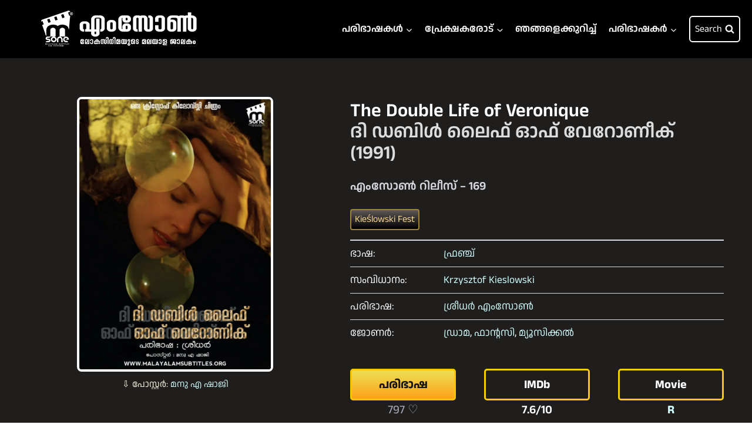

--- FILE ---
content_type: text/html; charset=UTF-8
request_url: https://malayalamsubtitles.org/languages/french/the-double-life-of-veronique-1991/
body_size: 23760
content:
<!doctype html>
<html lang="en-US" class="no-js" itemtype="https://schema.org/Blog" itemscope>
<head>
	<meta charset="UTF-8">
	<meta name="viewport" content="width=device-width, initial-scale=1, minimum-scale=1">
	<meta name='robots' content='index, follow, max-image-preview:large, max-snippet:-1, max-video-preview:-1' />

	<!-- This site is optimized with the Yoast SEO plugin v26.6 - https://yoast.com/wordpress/plugins/seo/ -->
	<title>The Double Life of Veronique / ദി ഡബിൾ ലൈഫ് ഓഫ് വേറോണീക് (1991) - എംസോൺ</title>
	<link rel="canonical" href="https://malayalamsubtitles.org/languages/french/the-double-life-of-veronique-1991/" />
	<meta property="og:locale" content="en_US" />
	<meta property="og:type" content="article" />
	<meta property="og:title" content="The Double Life of Veronique / ദി ഡബിൾ ലൈഫ് ഓഫ് വേറോണീക് (1991) - എംസോൺ" />
	<meta property="og:description" content="ഒരേ കാലഘട്ടത്തിൽ ജീവിക്കുന്ന കാഴ്ചയിൽ ഒരുപോലെ ഇരിക്കുന്ന 2 സ്ത്രീകൾ : ഒരാൾ പോളണ്ടിലും ഒരാൾ ഫ്രാൻസിലും. അവർ പരസ്പരം കണ്ടിട്ടില്ല, പക്ഷെ അവരുടെ ജീവിതങ്ങൾ അവിശ്വസനീയമായ രീതിയിൽ ഇടകലർന്നിരിക്കുന്നു, അവർ പോലും അറിയാതെ. 1991ലെ കാൻ ഫെസ്റ്റിവലിൽ നായിക ഐറീൻ ജേക്കബിന് മികച്ച നടിക്കുള്ള പുരസ്കാരവും കീസ്ലൊവ്സ്കിക്ക് 2 വ്യത്യസ്ത പുരസ്കാരങ്ങളും ലഭിച്ചു.." />
	<meta property="og:url" content="https://malayalamsubtitles.org/languages/french/the-double-life-of-veronique-1991/" />
	<meta property="og:site_name" content="എംസോൺ" />
	<meta property="article:publisher" content="https://www.facebook.com/MSonePage/" />
	<meta property="article:author" content="https://www.facebook.com/vishnupvprasad" />
	<meta property="article:published_time" content="2015-07-02T11:21:18+00:00" />
	<meta property="article:modified_time" content="2020-10-01T11:56:10+00:00" />
	<meta property="og:image" content="https://malayalamsubtitles.org/wp-content/uploads/2015/07/THe-doule-life-of-veronica.jpg" />
	<meta property="og:image:width" content="1275" />
	<meta property="og:image:height" content="1800" />
	<meta property="og:image:type" content="image/jpeg" />
	<meta name="author" content="Vishnu" />
	<meta name="twitter:card" content="summary_large_image" />
	<meta name="twitter:creator" content="@vishnupvprasad" />
	<meta name="twitter:label1" content="Written by" />
	<meta name="twitter:data1" content="Vishnu" />
	<script type="application/ld+json" class="yoast-schema-graph">{"@context":"https://schema.org","@graph":[{"@type":"Article","@id":"https://malayalamsubtitles.org/languages/french/the-double-life-of-veronique-1991/#article","isPartOf":{"@id":"https://malayalamsubtitles.org/languages/french/the-double-life-of-veronique-1991/"},"author":{"name":"Vishnu","@id":"https://malayalamsubtitles.org/#/schema/person/7e08b2f37eacc31294e49b2776db3865"},"headline":"The Double Life of Veronique / ദി ഡബിൾ ലൈഫ് ഓഫ് വേറോണീക് (1991)","datePublished":"2015-07-02T11:21:18+00:00","dateModified":"2020-10-01T11:56:10+00:00","mainEntityOfPage":{"@id":"https://malayalamsubtitles.org/languages/french/the-double-life-of-veronique-1991/"},"wordCount":5,"publisher":{"@id":"https://malayalamsubtitles.org/#organization"},"image":{"@id":"https://malayalamsubtitles.org/languages/french/the-double-life-of-veronique-1991/#primaryimage"},"thumbnailUrl":"https://malayalamsubtitles.org/wp-content/uploads/2015/07/THe-doule-life-of-veronica.jpg","keywords":["Sreedhar"],"articleSection":["French"],"inLanguage":"en-US"},{"@type":"WebPage","@id":"https://malayalamsubtitles.org/languages/french/the-double-life-of-veronique-1991/","url":"https://malayalamsubtitles.org/languages/french/the-double-life-of-veronique-1991/","name":"The Double Life of Veronique / ദി ഡബിൾ ലൈഫ് ഓഫ് വേറോണീക് (1991) - എംസോൺ","isPartOf":{"@id":"https://malayalamsubtitles.org/#website"},"primaryImageOfPage":{"@id":"https://malayalamsubtitles.org/languages/french/the-double-life-of-veronique-1991/#primaryimage"},"image":{"@id":"https://malayalamsubtitles.org/languages/french/the-double-life-of-veronique-1991/#primaryimage"},"thumbnailUrl":"https://malayalamsubtitles.org/wp-content/uploads/2015/07/THe-doule-life-of-veronica.jpg","datePublished":"2015-07-02T11:21:18+00:00","dateModified":"2020-10-01T11:56:10+00:00","breadcrumb":{"@id":"https://malayalamsubtitles.org/languages/french/the-double-life-of-veronique-1991/#breadcrumb"},"inLanguage":"en-US","potentialAction":[{"@type":"ReadAction","target":["https://malayalamsubtitles.org/languages/french/the-double-life-of-veronique-1991/"]}]},{"@type":"ImageObject","inLanguage":"en-US","@id":"https://malayalamsubtitles.org/languages/french/the-double-life-of-veronique-1991/#primaryimage","url":"https://malayalamsubtitles.org/wp-content/uploads/2015/07/THe-doule-life-of-veronica.jpg","contentUrl":"https://malayalamsubtitles.org/wp-content/uploads/2015/07/THe-doule-life-of-veronica.jpg","width":1275,"height":1800},{"@type":"BreadcrumbList","@id":"https://malayalamsubtitles.org/languages/french/the-double-life-of-veronique-1991/#breadcrumb","itemListElement":[{"@type":"ListItem","position":1,"name":"Home","item":"https://malayalamsubtitles.org/"},{"@type":"ListItem","position":2,"name":"The Double Life of Veronique / ദി ഡബിൾ ലൈഫ് ഓഫ് വേറോണീക് (1991)"}]},{"@type":"WebSite","@id":"https://malayalamsubtitles.org/#website","url":"https://malayalamsubtitles.org/","name":"എംസോൺ","description":"ലോകസിനിമയുടെ മലയാള ജാലകം","publisher":{"@id":"https://malayalamsubtitles.org/#organization"},"potentialAction":[{"@type":"SearchAction","target":{"@type":"EntryPoint","urlTemplate":"https://malayalamsubtitles.org/?s={search_term_string}"},"query-input":{"@type":"PropertyValueSpecification","valueRequired":true,"valueName":"search_term_string"}}],"inLanguage":"en-US"},{"@type":"Organization","@id":"https://malayalamsubtitles.org/#organization","name":"എംസോൺ","alternateName":"Msone","url":"https://malayalamsubtitles.org/","logo":{"@type":"ImageObject","inLanguage":"en-US","@id":"https://malayalamsubtitles.org/#/schema/logo/image/","url":"https://malayalamsubtitles.org/wp-content/uploads/2025/03/msone-main-navbar-logo.webp","contentUrl":"https://malayalamsubtitles.org/wp-content/uploads/2025/03/msone-main-navbar-logo.webp","width":350,"height":69,"caption":"എംസോൺ"},"image":{"@id":"https://malayalamsubtitles.org/#/schema/logo/image/"},"sameAs":["https://www.facebook.com/MSonePage/","https://www.instagram.com/msoneofficial/","https://www.youtube.com/c/MSoneSubs"]},{"@type":"Person","@id":"https://malayalamsubtitles.org/#/schema/person/7e08b2f37eacc31294e49b2776db3865","name":"Vishnu","image":{"@type":"ImageObject","inLanguage":"en-US","@id":"https://malayalamsubtitles.org/#/schema/person/image/","url":"https://secure.gravatar.com/avatar/2a58514348291ed941a9e60786312ce2fb1336ba29d7093c777954ee54e193c0?s=96&d=mm&r=g","contentUrl":"https://secure.gravatar.com/avatar/2a58514348291ed941a9e60786312ce2fb1336ba29d7093c777954ee54e193c0?s=96&d=mm&r=g","caption":"Vishnu"},"sameAs":["https://www.facebook.com/vishnupvprasad","https://www.intagram.com/vishnupvprasad","https://x.com/vishnupvprasad","Vishnu Prasad"]}]}</script>
	<!-- / Yoast SEO plugin. -->


<link rel='dns-prefetch' href='//www.googletagmanager.com' />
<link rel="alternate" type="application/rss+xml" title="എംസോൺ &raquo; Feed" href="https://malayalamsubtitles.org/feed/" />
<link rel="alternate" type="application/rss+xml" title="എംസോൺ &raquo; Comments Feed" href="https://malayalamsubtitles.org/comments/feed/" />
			<script>document.documentElement.classList.remove( 'no-js' );</script>
			<link rel="alternate" title="oEmbed (JSON)" type="application/json+oembed" href="https://malayalamsubtitles.org/wp-json/oembed/1.0/embed?url=https%3A%2F%2Fmalayalamsubtitles.org%2Flanguages%2Ffrench%2Fthe-double-life-of-veronique-1991%2F" />
<link rel="alternate" title="oEmbed (XML)" type="text/xml+oembed" href="https://malayalamsubtitles.org/wp-json/oembed/1.0/embed?url=https%3A%2F%2Fmalayalamsubtitles.org%2Flanguages%2Ffrench%2Fthe-double-life-of-veronique-1991%2F&#038;format=xml" />
<style id='wp-img-auto-sizes-contain-inline-css'>
img:is([sizes=auto i],[sizes^="auto," i]){contain-intrinsic-size:3000px 1500px}
/*# sourceURL=wp-img-auto-sizes-contain-inline-css */
</style>
<link rel='stylesheet' id='genesis-blocks-style-css-css' href='https://malayalamsubtitles.org/wp-content/plugins/genesis-blocks/dist/style-blocks.build.css?ver=1766461209' media='all' />
<style id='wp-emoji-styles-inline-css'>

	img.wp-smiley, img.emoji {
		display: inline !important;
		border: none !important;
		box-shadow: none !important;
		height: 1em !important;
		width: 1em !important;
		margin: 0 0.07em !important;
		vertical-align: -0.1em !important;
		background: none !important;
		padding: 0 !important;
	}
/*# sourceURL=wp-emoji-styles-inline-css */
</style>
<link rel='stylesheet' id='wp-block-library-css' href='https://malayalamsubtitles.org/wp-includes/css/dist/block-library/style.min.css?ver=9b8cf09a50ce6be9a0dbc07cea6de291' media='all' />
<style id='wp-block-image-inline-css'>
.wp-block-image>a,.wp-block-image>figure>a{display:inline-block}.wp-block-image img{box-sizing:border-box;height:auto;max-width:100%;vertical-align:bottom}@media not (prefers-reduced-motion){.wp-block-image img.hide{visibility:hidden}.wp-block-image img.show{animation:show-content-image .4s}}.wp-block-image[style*=border-radius] img,.wp-block-image[style*=border-radius]>a{border-radius:inherit}.wp-block-image.has-custom-border img{box-sizing:border-box}.wp-block-image.aligncenter{text-align:center}.wp-block-image.alignfull>a,.wp-block-image.alignwide>a{width:100%}.wp-block-image.alignfull img,.wp-block-image.alignwide img{height:auto;width:100%}.wp-block-image .aligncenter,.wp-block-image .alignleft,.wp-block-image .alignright,.wp-block-image.aligncenter,.wp-block-image.alignleft,.wp-block-image.alignright{display:table}.wp-block-image .aligncenter>figcaption,.wp-block-image .alignleft>figcaption,.wp-block-image .alignright>figcaption,.wp-block-image.aligncenter>figcaption,.wp-block-image.alignleft>figcaption,.wp-block-image.alignright>figcaption{caption-side:bottom;display:table-caption}.wp-block-image .alignleft{float:left;margin:.5em 1em .5em 0}.wp-block-image .alignright{float:right;margin:.5em 0 .5em 1em}.wp-block-image .aligncenter{margin-left:auto;margin-right:auto}.wp-block-image :where(figcaption){margin-bottom:1em;margin-top:.5em}.wp-block-image.is-style-circle-mask img{border-radius:9999px}@supports ((-webkit-mask-image:none) or (mask-image:none)) or (-webkit-mask-image:none){.wp-block-image.is-style-circle-mask img{border-radius:0;-webkit-mask-image:url('data:image/svg+xml;utf8,<svg viewBox="0 0 100 100" xmlns="http://www.w3.org/2000/svg"><circle cx="50" cy="50" r="50"/></svg>');mask-image:url('data:image/svg+xml;utf8,<svg viewBox="0 0 100 100" xmlns="http://www.w3.org/2000/svg"><circle cx="50" cy="50" r="50"/></svg>');mask-mode:alpha;-webkit-mask-position:center;mask-position:center;-webkit-mask-repeat:no-repeat;mask-repeat:no-repeat;-webkit-mask-size:contain;mask-size:contain}}:root :where(.wp-block-image.is-style-rounded img,.wp-block-image .is-style-rounded img){border-radius:9999px}.wp-block-image figure{margin:0}.wp-lightbox-container{display:flex;flex-direction:column;position:relative}.wp-lightbox-container img{cursor:zoom-in}.wp-lightbox-container img:hover+button{opacity:1}.wp-lightbox-container button{align-items:center;backdrop-filter:blur(16px) saturate(180%);background-color:#5a5a5a40;border:none;border-radius:4px;cursor:zoom-in;display:flex;height:20px;justify-content:center;opacity:0;padding:0;position:absolute;right:16px;text-align:center;top:16px;width:20px;z-index:100}@media not (prefers-reduced-motion){.wp-lightbox-container button{transition:opacity .2s ease}}.wp-lightbox-container button:focus-visible{outline:3px auto #5a5a5a40;outline:3px auto -webkit-focus-ring-color;outline-offset:3px}.wp-lightbox-container button:hover{cursor:pointer;opacity:1}.wp-lightbox-container button:focus{opacity:1}.wp-lightbox-container button:focus,.wp-lightbox-container button:hover,.wp-lightbox-container button:not(:hover):not(:active):not(.has-background){background-color:#5a5a5a40;border:none}.wp-lightbox-overlay{box-sizing:border-box;cursor:zoom-out;height:100vh;left:0;overflow:hidden;position:fixed;top:0;visibility:hidden;width:100%;z-index:100000}.wp-lightbox-overlay .close-button{align-items:center;cursor:pointer;display:flex;justify-content:center;min-height:40px;min-width:40px;padding:0;position:absolute;right:calc(env(safe-area-inset-right) + 16px);top:calc(env(safe-area-inset-top) + 16px);z-index:5000000}.wp-lightbox-overlay .close-button:focus,.wp-lightbox-overlay .close-button:hover,.wp-lightbox-overlay .close-button:not(:hover):not(:active):not(.has-background){background:none;border:none}.wp-lightbox-overlay .lightbox-image-container{height:var(--wp--lightbox-container-height);left:50%;overflow:hidden;position:absolute;top:50%;transform:translate(-50%,-50%);transform-origin:top left;width:var(--wp--lightbox-container-width);z-index:9999999999}.wp-lightbox-overlay .wp-block-image{align-items:center;box-sizing:border-box;display:flex;height:100%;justify-content:center;margin:0;position:relative;transform-origin:0 0;width:100%;z-index:3000000}.wp-lightbox-overlay .wp-block-image img{height:var(--wp--lightbox-image-height);min-height:var(--wp--lightbox-image-height);min-width:var(--wp--lightbox-image-width);width:var(--wp--lightbox-image-width)}.wp-lightbox-overlay .wp-block-image figcaption{display:none}.wp-lightbox-overlay button{background:none;border:none}.wp-lightbox-overlay .scrim{background-color:#fff;height:100%;opacity:.9;position:absolute;width:100%;z-index:2000000}.wp-lightbox-overlay.active{visibility:visible}@media not (prefers-reduced-motion){.wp-lightbox-overlay.active{animation:turn-on-visibility .25s both}.wp-lightbox-overlay.active img{animation:turn-on-visibility .35s both}.wp-lightbox-overlay.show-closing-animation:not(.active){animation:turn-off-visibility .35s both}.wp-lightbox-overlay.show-closing-animation:not(.active) img{animation:turn-off-visibility .25s both}.wp-lightbox-overlay.zoom.active{animation:none;opacity:1;visibility:visible}.wp-lightbox-overlay.zoom.active .lightbox-image-container{animation:lightbox-zoom-in .4s}.wp-lightbox-overlay.zoom.active .lightbox-image-container img{animation:none}.wp-lightbox-overlay.zoom.active .scrim{animation:turn-on-visibility .4s forwards}.wp-lightbox-overlay.zoom.show-closing-animation:not(.active){animation:none}.wp-lightbox-overlay.zoom.show-closing-animation:not(.active) .lightbox-image-container{animation:lightbox-zoom-out .4s}.wp-lightbox-overlay.zoom.show-closing-animation:not(.active) .lightbox-image-container img{animation:none}.wp-lightbox-overlay.zoom.show-closing-animation:not(.active) .scrim{animation:turn-off-visibility .4s forwards}}@keyframes show-content-image{0%{visibility:hidden}99%{visibility:hidden}to{visibility:visible}}@keyframes turn-on-visibility{0%{opacity:0}to{opacity:1}}@keyframes turn-off-visibility{0%{opacity:1;visibility:visible}99%{opacity:0;visibility:visible}to{opacity:0;visibility:hidden}}@keyframes lightbox-zoom-in{0%{transform:translate(calc((-100vw + var(--wp--lightbox-scrollbar-width))/2 + var(--wp--lightbox-initial-left-position)),calc(-50vh + var(--wp--lightbox-initial-top-position))) scale(var(--wp--lightbox-scale))}to{transform:translate(-50%,-50%) scale(1)}}@keyframes lightbox-zoom-out{0%{transform:translate(-50%,-50%) scale(1);visibility:visible}99%{visibility:visible}to{transform:translate(calc((-100vw + var(--wp--lightbox-scrollbar-width))/2 + var(--wp--lightbox-initial-left-position)),calc(-50vh + var(--wp--lightbox-initial-top-position))) scale(var(--wp--lightbox-scale));visibility:hidden}}
/*# sourceURL=https://malayalamsubtitles.org/wp-includes/blocks/image/style.min.css */
</style>
<style id='global-styles-inline-css'>
:root{--wp--preset--aspect-ratio--square: 1;--wp--preset--aspect-ratio--4-3: 4/3;--wp--preset--aspect-ratio--3-4: 3/4;--wp--preset--aspect-ratio--3-2: 3/2;--wp--preset--aspect-ratio--2-3: 2/3;--wp--preset--aspect-ratio--16-9: 16/9;--wp--preset--aspect-ratio--9-16: 9/16;--wp--preset--color--black: #000000;--wp--preset--color--cyan-bluish-gray: #abb8c3;--wp--preset--color--white: #ffffff;--wp--preset--color--pale-pink: #f78da7;--wp--preset--color--vivid-red: #cf2e2e;--wp--preset--color--luminous-vivid-orange: #ff6900;--wp--preset--color--luminous-vivid-amber: #fcb900;--wp--preset--color--light-green-cyan: #7bdcb5;--wp--preset--color--vivid-green-cyan: #00d084;--wp--preset--color--pale-cyan-blue: #8ed1fc;--wp--preset--color--vivid-cyan-blue: #0693e3;--wp--preset--color--vivid-purple: #9b51e0;--wp--preset--color--theme-palette-1: var(--global-palette1);--wp--preset--color--theme-palette-2: var(--global-palette2);--wp--preset--color--theme-palette-3: var(--global-palette3);--wp--preset--color--theme-palette-4: var(--global-palette4);--wp--preset--color--theme-palette-5: var(--global-palette5);--wp--preset--color--theme-palette-6: var(--global-palette6);--wp--preset--color--theme-palette-7: var(--global-palette7);--wp--preset--color--theme-palette-8: var(--global-palette8);--wp--preset--color--theme-palette-9: var(--global-palette9);--wp--preset--gradient--vivid-cyan-blue-to-vivid-purple: linear-gradient(135deg,rgb(6,147,227) 0%,rgb(155,81,224) 100%);--wp--preset--gradient--light-green-cyan-to-vivid-green-cyan: linear-gradient(135deg,rgb(122,220,180) 0%,rgb(0,208,130) 100%);--wp--preset--gradient--luminous-vivid-amber-to-luminous-vivid-orange: linear-gradient(135deg,rgb(252,185,0) 0%,rgb(255,105,0) 100%);--wp--preset--gradient--luminous-vivid-orange-to-vivid-red: linear-gradient(135deg,rgb(255,105,0) 0%,rgb(207,46,46) 100%);--wp--preset--gradient--very-light-gray-to-cyan-bluish-gray: linear-gradient(135deg,rgb(238,238,238) 0%,rgb(169,184,195) 100%);--wp--preset--gradient--cool-to-warm-spectrum: linear-gradient(135deg,rgb(74,234,220) 0%,rgb(151,120,209) 20%,rgb(207,42,186) 40%,rgb(238,44,130) 60%,rgb(251,105,98) 80%,rgb(254,248,76) 100%);--wp--preset--gradient--blush-light-purple: linear-gradient(135deg,rgb(255,206,236) 0%,rgb(152,150,240) 100%);--wp--preset--gradient--blush-bordeaux: linear-gradient(135deg,rgb(254,205,165) 0%,rgb(254,45,45) 50%,rgb(107,0,62) 100%);--wp--preset--gradient--luminous-dusk: linear-gradient(135deg,rgb(255,203,112) 0%,rgb(199,81,192) 50%,rgb(65,88,208) 100%);--wp--preset--gradient--pale-ocean: linear-gradient(135deg,rgb(255,245,203) 0%,rgb(182,227,212) 50%,rgb(51,167,181) 100%);--wp--preset--gradient--electric-grass: linear-gradient(135deg,rgb(202,248,128) 0%,rgb(113,206,126) 100%);--wp--preset--gradient--midnight: linear-gradient(135deg,rgb(2,3,129) 0%,rgb(40,116,252) 100%);--wp--preset--font-size--small: var(--global-font-size-small);--wp--preset--font-size--medium: var(--global-font-size-medium);--wp--preset--font-size--large: var(--global-font-size-large);--wp--preset--font-size--x-large: 42px;--wp--preset--font-size--larger: var(--global-font-size-larger);--wp--preset--font-size--xxlarge: var(--global-font-size-xxlarge);--wp--preset--spacing--20: 0.44rem;--wp--preset--spacing--30: 0.67rem;--wp--preset--spacing--40: 1rem;--wp--preset--spacing--50: 1.5rem;--wp--preset--spacing--60: 2.25rem;--wp--preset--spacing--70: 3.38rem;--wp--preset--spacing--80: 5.06rem;--wp--preset--shadow--natural: 6px 6px 9px rgba(0, 0, 0, 0.2);--wp--preset--shadow--deep: 12px 12px 50px rgba(0, 0, 0, 0.4);--wp--preset--shadow--sharp: 6px 6px 0px rgba(0, 0, 0, 0.2);--wp--preset--shadow--outlined: 6px 6px 0px -3px rgb(255, 255, 255), 6px 6px rgb(0, 0, 0);--wp--preset--shadow--crisp: 6px 6px 0px rgb(0, 0, 0);}:where(.is-layout-flex){gap: 0.5em;}:where(.is-layout-grid){gap: 0.5em;}body .is-layout-flex{display: flex;}.is-layout-flex{flex-wrap: wrap;align-items: center;}.is-layout-flex > :is(*, div){margin: 0;}body .is-layout-grid{display: grid;}.is-layout-grid > :is(*, div){margin: 0;}:where(.wp-block-columns.is-layout-flex){gap: 2em;}:where(.wp-block-columns.is-layout-grid){gap: 2em;}:where(.wp-block-post-template.is-layout-flex){gap: 1.25em;}:where(.wp-block-post-template.is-layout-grid){gap: 1.25em;}.has-black-color{color: var(--wp--preset--color--black) !important;}.has-cyan-bluish-gray-color{color: var(--wp--preset--color--cyan-bluish-gray) !important;}.has-white-color{color: var(--wp--preset--color--white) !important;}.has-pale-pink-color{color: var(--wp--preset--color--pale-pink) !important;}.has-vivid-red-color{color: var(--wp--preset--color--vivid-red) !important;}.has-luminous-vivid-orange-color{color: var(--wp--preset--color--luminous-vivid-orange) !important;}.has-luminous-vivid-amber-color{color: var(--wp--preset--color--luminous-vivid-amber) !important;}.has-light-green-cyan-color{color: var(--wp--preset--color--light-green-cyan) !important;}.has-vivid-green-cyan-color{color: var(--wp--preset--color--vivid-green-cyan) !important;}.has-pale-cyan-blue-color{color: var(--wp--preset--color--pale-cyan-blue) !important;}.has-vivid-cyan-blue-color{color: var(--wp--preset--color--vivid-cyan-blue) !important;}.has-vivid-purple-color{color: var(--wp--preset--color--vivid-purple) !important;}.has-black-background-color{background-color: var(--wp--preset--color--black) !important;}.has-cyan-bluish-gray-background-color{background-color: var(--wp--preset--color--cyan-bluish-gray) !important;}.has-white-background-color{background-color: var(--wp--preset--color--white) !important;}.has-pale-pink-background-color{background-color: var(--wp--preset--color--pale-pink) !important;}.has-vivid-red-background-color{background-color: var(--wp--preset--color--vivid-red) !important;}.has-luminous-vivid-orange-background-color{background-color: var(--wp--preset--color--luminous-vivid-orange) !important;}.has-luminous-vivid-amber-background-color{background-color: var(--wp--preset--color--luminous-vivid-amber) !important;}.has-light-green-cyan-background-color{background-color: var(--wp--preset--color--light-green-cyan) !important;}.has-vivid-green-cyan-background-color{background-color: var(--wp--preset--color--vivid-green-cyan) !important;}.has-pale-cyan-blue-background-color{background-color: var(--wp--preset--color--pale-cyan-blue) !important;}.has-vivid-cyan-blue-background-color{background-color: var(--wp--preset--color--vivid-cyan-blue) !important;}.has-vivid-purple-background-color{background-color: var(--wp--preset--color--vivid-purple) !important;}.has-black-border-color{border-color: var(--wp--preset--color--black) !important;}.has-cyan-bluish-gray-border-color{border-color: var(--wp--preset--color--cyan-bluish-gray) !important;}.has-white-border-color{border-color: var(--wp--preset--color--white) !important;}.has-pale-pink-border-color{border-color: var(--wp--preset--color--pale-pink) !important;}.has-vivid-red-border-color{border-color: var(--wp--preset--color--vivid-red) !important;}.has-luminous-vivid-orange-border-color{border-color: var(--wp--preset--color--luminous-vivid-orange) !important;}.has-luminous-vivid-amber-border-color{border-color: var(--wp--preset--color--luminous-vivid-amber) !important;}.has-light-green-cyan-border-color{border-color: var(--wp--preset--color--light-green-cyan) !important;}.has-vivid-green-cyan-border-color{border-color: var(--wp--preset--color--vivid-green-cyan) !important;}.has-pale-cyan-blue-border-color{border-color: var(--wp--preset--color--pale-cyan-blue) !important;}.has-vivid-cyan-blue-border-color{border-color: var(--wp--preset--color--vivid-cyan-blue) !important;}.has-vivid-purple-border-color{border-color: var(--wp--preset--color--vivid-purple) !important;}.has-vivid-cyan-blue-to-vivid-purple-gradient-background{background: var(--wp--preset--gradient--vivid-cyan-blue-to-vivid-purple) !important;}.has-light-green-cyan-to-vivid-green-cyan-gradient-background{background: var(--wp--preset--gradient--light-green-cyan-to-vivid-green-cyan) !important;}.has-luminous-vivid-amber-to-luminous-vivid-orange-gradient-background{background: var(--wp--preset--gradient--luminous-vivid-amber-to-luminous-vivid-orange) !important;}.has-luminous-vivid-orange-to-vivid-red-gradient-background{background: var(--wp--preset--gradient--luminous-vivid-orange-to-vivid-red) !important;}.has-very-light-gray-to-cyan-bluish-gray-gradient-background{background: var(--wp--preset--gradient--very-light-gray-to-cyan-bluish-gray) !important;}.has-cool-to-warm-spectrum-gradient-background{background: var(--wp--preset--gradient--cool-to-warm-spectrum) !important;}.has-blush-light-purple-gradient-background{background: var(--wp--preset--gradient--blush-light-purple) !important;}.has-blush-bordeaux-gradient-background{background: var(--wp--preset--gradient--blush-bordeaux) !important;}.has-luminous-dusk-gradient-background{background: var(--wp--preset--gradient--luminous-dusk) !important;}.has-pale-ocean-gradient-background{background: var(--wp--preset--gradient--pale-ocean) !important;}.has-electric-grass-gradient-background{background: var(--wp--preset--gradient--electric-grass) !important;}.has-midnight-gradient-background{background: var(--wp--preset--gradient--midnight) !important;}.has-small-font-size{font-size: var(--wp--preset--font-size--small) !important;}.has-medium-font-size{font-size: var(--wp--preset--font-size--medium) !important;}.has-large-font-size{font-size: var(--wp--preset--font-size--large) !important;}.has-x-large-font-size{font-size: var(--wp--preset--font-size--x-large) !important;}
/*# sourceURL=global-styles-inline-css */
</style>

<link rel='stylesheet' id='my-custom-block-frontend-css-css' href='https://malayalamsubtitles.org/wp-content/plugins/wpdm-gutenberg-blocks/build/style.css?ver=9b8cf09a50ce6be9a0dbc07cea6de291' media='all' />
<style id='classic-theme-styles-inline-css'>
/*! This file is auto-generated */
.wp-block-button__link{color:#fff;background-color:#32373c;border-radius:9999px;box-shadow:none;text-decoration:none;padding:calc(.667em + 2px) calc(1.333em + 2px);font-size:1.125em}.wp-block-file__button{background:#32373c;color:#fff;text-decoration:none}
/*# sourceURL=/wp-includes/css/classic-themes.min.css */
</style>
<link rel='stylesheet' id='contact-form-7-css' href='https://malayalamsubtitles.org/wp-content/plugins/contact-form-7/includes/css/styles.css?ver=6.1.4' media='all' />
<style id='contact-form-7-inline-css'>
.wpcf7 .wpcf7-recaptcha iframe {margin-bottom: 0;}.wpcf7 .wpcf7-recaptcha[data-align="center"] > div {margin: 0 auto;}.wpcf7 .wpcf7-recaptcha[data-align="right"] > div {margin: 0 0 0 auto;}
/*# sourceURL=contact-form-7-inline-css */
</style>
<link rel='stylesheet' id='kadence-global-css' href='https://malayalamsubtitles.org/wp-content/themes/kadence/assets/css/global.min.css?ver=1.2.22' media='all' />
<style id='kadence-global-inline-css'>
/* Kadence Base CSS */
:root{--global-palette1:#62d2ff;--global-palette2:#6dbeff;--global-palette3:#ffffff;--global-palette4:#e8e8e8;--global-palette5:#a0acb6;--global-palette6:#cbd2d9;--global-palette7:#1b212c;--global-palette8:#201e1d;--global-palette9:#2d2f37;--global-palette9rgb:45, 47, 55;--global-palette-highlight:var(--global-palette1);--global-palette-highlight-alt:#60b7fb;--global-palette-highlight-alt2:var(--global-palette9);--global-palette-btn-bg:var(--global-palette1);--global-palette-btn-bg-hover:var(--global-palette2);--global-palette-btn:var(--global-palette9);--global-palette-btn-hover:var(--global-palette9);--global-body-font-family:'Anek Malayalam', sans-serif;--global-heading-font-family:'Anek Malayalam', sans-serif;--global-primary-nav-font-family:'Anek Malayalam', sans-serif;--global-fallback-font:sans-serif;--global-display-fallback-font:sans-serif;--global-content-width:1290px;--global-content-wide-width:calc(1290px + 230px);--global-content-narrow-width:842px;--global-content-edge-padding:1.5rem;--global-content-boxed-padding:2rem;--global-calc-content-width:calc(1290px - var(--global-content-edge-padding) - var(--global-content-edge-padding) );--wp--style--global--content-size:var(--global-calc-content-width);}.wp-site-blocks{--global-vw:calc( 100vw - ( 0.5 * var(--scrollbar-offset)));}body{background:var(--global-palette8);}body, input, select, optgroup, textarea{font-style:normal;font-weight:normal;font-size:17px;line-height:1.6;font-family:var(--global-body-font-family);color:var(--global-palette4);}.content-bg, body.content-style-unboxed .site{background:var(--global-palette9);}@media all and (max-width: 767px){body{font-size:17px;}}h1,h2,h3,h4,h5,h6{font-family:var(--global-heading-font-family);}h1{font-style:normal;font-weight:600;font-size:32px;line-height:1.5;color:var(--global-palette3);}h2{font-weight:700;font-size:28px;line-height:1.5;color:var(--global-palette3);}h3{font-weight:700;font-size:24px;line-height:1.5;color:var(--global-palette3);}h4{font-weight:700;font-size:22px;line-height:1.5;color:var(--global-palette4);}h5{font-weight:700;font-size:20px;line-height:1.5;color:var(--global-palette4);}h6{font-weight:700;font-size:18px;line-height:1.5;color:var(--global-palette5);}@media all and (max-width: 1024px){h1{font-size:33px;line-height:1;}}@media all and (max-width: 767px){h1{font-size:18px;line-height:1;}}.entry-hero .kadence-breadcrumbs{max-width:1290px;}.site-container, .site-header-row-layout-contained, .site-footer-row-layout-contained, .entry-hero-layout-contained, .comments-area, .alignfull > .wp-block-cover__inner-container, .alignwide > .wp-block-cover__inner-container{max-width:var(--global-content-width);}.content-width-narrow .content-container.site-container, .content-width-narrow .hero-container.site-container{max-width:var(--global-content-narrow-width);}@media all and (min-width: 1520px){.wp-site-blocks .content-container  .alignwide{margin-left:-115px;margin-right:-115px;width:unset;max-width:unset;}}@media all and (min-width: 1102px){.content-width-narrow .wp-site-blocks .content-container .alignwide{margin-left:-130px;margin-right:-130px;width:unset;max-width:unset;}}.content-style-boxed .wp-site-blocks .entry-content .alignwide{margin-left:calc( -1 * var( --global-content-boxed-padding ) );margin-right:calc( -1 * var( --global-content-boxed-padding ) );}.content-area{margin-top:5rem;margin-bottom:5rem;}@media all and (max-width: 1024px){.content-area{margin-top:3rem;margin-bottom:3rem;}}@media all and (max-width: 767px){.content-area{margin-top:2rem;margin-bottom:2rem;}}@media all and (max-width: 1024px){:root{--global-content-boxed-padding:2rem;}}@media all and (max-width: 767px){:root{--global-content-boxed-padding:1.5rem;}}.entry-content-wrap{padding:2rem;}@media all and (max-width: 1024px){.entry-content-wrap{padding:2rem;}}@media all and (max-width: 767px){.entry-content-wrap{padding:1.5rem;}}.entry.single-entry{box-shadow:0px 15px 15px -10px rgba(0,0,0,0.05);}.entry.loop-entry{box-shadow:0px 15px 15px -10px rgba(0,0,0,0.05);}.loop-entry .entry-content-wrap{padding:2rem;}@media all and (max-width: 1024px){.loop-entry .entry-content-wrap{padding:2rem;}}@media all and (max-width: 767px){.loop-entry .entry-content-wrap{padding:1.5rem;}}button, .button, .wp-block-button__link, input[type="button"], input[type="reset"], input[type="submit"], .fl-button, .elementor-button-wrapper .elementor-button, .wc-block-components-checkout-place-order-button, .wc-block-cart__submit{font-style:normal;font-size:16px;border-radius:6px;box-shadow:0px 0px 0px -7px rgba(0,0,0,0);}button:hover, button:focus, button:active, .button:hover, .button:focus, .button:active, .wp-block-button__link:hover, .wp-block-button__link:focus, .wp-block-button__link:active, input[type="button"]:hover, input[type="button"]:focus, input[type="button"]:active, input[type="reset"]:hover, input[type="reset"]:focus, input[type="reset"]:active, input[type="submit"]:hover, input[type="submit"]:focus, input[type="submit"]:active, .elementor-button-wrapper .elementor-button:hover, .elementor-button-wrapper .elementor-button:focus, .elementor-button-wrapper .elementor-button:active, .wc-block-cart__submit:hover{box-shadow:0px 15px 25px -7px rgba(0,0,0,0.1);}.kb-button.kb-btn-global-outline.kb-btn-global-inherit{padding-top:calc(px - 2px);padding-right:calc(px - 2px);padding-bottom:calc(px - 2px);padding-left:calc(px - 2px);}@media all and (min-width: 1025px){.transparent-header .entry-hero .entry-hero-container-inner{padding-top:0px;}}@media all and (max-width: 1024px){.mobile-transparent-header .entry-hero .entry-hero-container-inner{padding-top:0px;}}@media all and (max-width: 767px){.mobile-transparent-header .entry-hero .entry-hero-container-inner{padding-top:0px;}}body.single .content-bg, body.content-style-unboxed.single .site{background:#201e1d;}.wp-site-blocks .post-title h1{font-style:normal;font-weight:700;font-family:'Anek Malayalam', sans-serif;}@media all and (max-width: 767px){.wp-site-blocks .post-title h1{font-size:15px;}}.entry-hero.post-hero-section .entry-header{min-height:200px;}.loop-entry.type-post h2.entry-title{font-style:normal;font-weight:600;font-size:18px;line-height:1.2;font-family:'Anek Malayalam', sans-serif;color:#ffffff;}@media all and (max-width: 767px){.loop-entry.type-post h2.entry-title{font-size:14px;}}
/* Kadence Header CSS */
@media all and (max-width: 1024px){.mobile-transparent-header #masthead{position:absolute;left:0px;right:0px;z-index:100;}.kadence-scrollbar-fixer.mobile-transparent-header #masthead{right:var(--scrollbar-offset,0);}.mobile-transparent-header #masthead, .mobile-transparent-header .site-top-header-wrap .site-header-row-container-inner, .mobile-transparent-header .site-main-header-wrap .site-header-row-container-inner, .mobile-transparent-header .site-bottom-header-wrap .site-header-row-container-inner{background:transparent;}.site-header-row-tablet-layout-fullwidth, .site-header-row-tablet-layout-standard{padding:0px;}}@media all and (min-width: 1025px){.transparent-header #masthead{position:absolute;left:0px;right:0px;z-index:100;}.transparent-header.kadence-scrollbar-fixer #masthead{right:var(--scrollbar-offset,0);}.transparent-header #masthead, .transparent-header .site-top-header-wrap .site-header-row-container-inner, .transparent-header .site-main-header-wrap .site-header-row-container-inner, .transparent-header .site-bottom-header-wrap .site-header-row-container-inner{background:transparent;}}.site-branding a.brand img{max-width:400px;}.site-branding a.brand img.svg-logo-image{width:400px;}@media all and (max-width: 767px){.site-branding a.brand img{max-width:200px;}.site-branding a.brand img.svg-logo-image{width:200px;}}.site-branding{padding:5px 0px 5px 30px;}#masthead, #masthead .kadence-sticky-header.item-is-fixed:not(.item-at-start):not(.site-header-row-container):not(.site-main-header-wrap), #masthead .kadence-sticky-header.item-is-fixed:not(.item-at-start) > .site-header-row-container-inner{background:#000000;}.site-top-header-inner-wrap{min-height:0px;}.site-top-header-wrap .site-header-row-container-inner>.site-container{padding:10px 0px 10px 0px;}.header-navigation[class*="header-navigation-style-underline"] .header-menu-container.primary-menu-container>ul>li>a:after{width:calc( 100% - 1.2em);}.main-navigation .primary-menu-container > ul > li.menu-item > a{padding-left:calc(1.2em / 2);padding-right:calc(1.2em / 2);padding-top:0.6em;padding-bottom:0.6em;color:#fbfbfb;}.main-navigation .primary-menu-container > ul > li.menu-item .dropdown-nav-special-toggle{right:calc(1.2em / 2);}.main-navigation .primary-menu-container > ul li.menu-item > a{font-style:normal;font-weight:600;font-family:var(--global-primary-nav-font-family);}.main-navigation .primary-menu-container > ul > li.menu-item > a:hover{color:var(--global-palette-highlight);}.main-navigation .primary-menu-container > ul > li.menu-item.current-menu-item > a{color:#b6b6b9;}.header-navigation .header-menu-container ul ul.sub-menu, .header-navigation .header-menu-container ul ul.submenu{background:#29292a;box-shadow:0px 2px 13px 0px rgba(0,0,0,0.1);}.header-navigation .header-menu-container ul ul li.menu-item, .header-menu-container ul.menu > li.kadence-menu-mega-enabled > ul > li.menu-item > a{border-bottom:1px solid rgba(255,255,255,0.1);}.header-navigation .header-menu-container ul ul li.menu-item > a{width:200px;padding-top:1em;padding-bottom:1em;color:#fafbfb;font-style:normal;font-size:13px;}.header-navigation .header-menu-container ul ul li.menu-item > a:hover{color:#d5d5d5;background:#4e5052;}.header-navigation .header-menu-container ul ul li.menu-item.current-menu-item > a{color:#c8cece;background:#5d6066;}.mobile-toggle-open-container .menu-toggle-open, .mobile-toggle-open-container .menu-toggle-open:focus{color:var(--global-palette5);padding:0.4em 0.6em 0.4em 0.6em;font-size:14px;}.mobile-toggle-open-container .menu-toggle-open.menu-toggle-style-bordered{border:1px solid currentColor;}.mobile-toggle-open-container .menu-toggle-open .menu-toggle-icon{font-size:20px;}.mobile-toggle-open-container .menu-toggle-open:hover, .mobile-toggle-open-container .menu-toggle-open:focus-visible{color:#c6cece;}.mobile-navigation ul li{font-style:normal;font-weight:normal;font-size:14px;font-family:'Anek Malayalam', sans-serif;}.mobile-navigation ul li a{padding-top:1em;padding-bottom:1em;}.mobile-navigation ul li > a, .mobile-navigation ul li.menu-item-has-children > .drawer-nav-drop-wrap{color:#f4f4f6;}.mobile-navigation ul li > a:hover, .mobile-navigation ul li.menu-item-has-children > .drawer-nav-drop-wrap:hover{color:#bdedf2;}.mobile-navigation ul li.current-menu-item > a, .mobile-navigation ul li.current-menu-item.menu-item-has-children > .drawer-nav-drop-wrap{color:var(--global-palette-highlight);}.mobile-navigation ul li.menu-item-has-children .drawer-nav-drop-wrap, .mobile-navigation ul li:not(.menu-item-has-children) a{border-bottom:1px solid rgba(255,255,255,0.1);}.mobile-navigation:not(.drawer-navigation-parent-toggle-true) ul li.menu-item-has-children .drawer-nav-drop-wrap button{border-left:1px solid rgba(255,255,255,0.1);}#mobile-drawer .drawer-header .drawer-toggle{padding:0.6em 0.15em 0.6em 0.15em;font-size:24px;}.search-toggle-open-container .search-toggle-open{color:#ffffff;margin:0px 20px 0px 0px;}.search-toggle-open-container .search-toggle-open.search-toggle-style-bordered{border:2px solid currentColor;}.search-toggle-open-container .search-toggle-open .search-toggle-icon{font-size:1em;}@media all and (max-width: 767px){.search-toggle-open-container .search-toggle-open .search-toggle-icon{font-size:0.71em;}}.search-toggle-open-container .search-toggle-open:hover, .search-toggle-open-container .search-toggle-open:focus{color:#a1c7ff;}#search-drawer .drawer-inner{background:rgba(15,15,15,0.94);}
/* Kadence Footer CSS */
.site-middle-footer-wrap .site-footer-row-container-inner{background:#333333;}.site-middle-footer-inner-wrap{min-height:10px;padding-top:0px;padding-bottom:0px;grid-column-gap:30px;grid-row-gap:30px;}.site-middle-footer-inner-wrap .widget{margin-bottom:30px;}.site-middle-footer-inner-wrap .site-footer-section:not(:last-child):after{right:calc(-30px / 2);}.site-top-footer-wrap .site-footer-row-container-inner{background:#333333;}.site-top-footer-inner-wrap{min-height:10px;padding-top:8px;padding-bottom:0px;grid-column-gap:30px;grid-row-gap:30px;}.site-top-footer-inner-wrap .widget{margin-bottom:30px;}.site-top-footer-inner-wrap .site-footer-section:not(:last-child):after{right:calc(-30px / 2);}.site-bottom-footer-wrap .site-footer-row-container-inner{background:#333333;}.site-bottom-footer-inner-wrap{padding-top:0px;padding-bottom:30px;grid-column-gap:30px;}.site-bottom-footer-inner-wrap .widget{margin-bottom:30px;}.site-bottom-footer-inner-wrap .site-footer-section:not(:last-child):after{right:calc(-30px / 2);}.footer-social-wrap .footer-social-inner-wrap{font-size:1.61em;gap:0.3em;}.site-footer .site-footer-wrap .site-footer-section .footer-social-wrap .footer-social-inner-wrap .social-button{color:rgba(0,0,0,0);background:rgba(0,0,0,0);border:2px none currentColor;border-radius:0px;}.site-footer .site-footer-wrap .site-footer-section .footer-social-wrap .footer-social-inner-wrap .social-button:hover{color:rgba(0,0,0,0);background:rgba(255,255,255,0);}
/*# sourceURL=kadence-global-inline-css */
</style>
<link rel='stylesheet' id='kadence-header-css' href='https://malayalamsubtitles.org/wp-content/themes/kadence/assets/css/header.min.css?ver=1.2.22' media='all' />
<link rel='stylesheet' id='kadence-content-css' href='https://malayalamsubtitles.org/wp-content/themes/kadence/assets/css/content.min.css?ver=1.2.22' media='all' />
<link rel='stylesheet' id='kadence-footer-css' href='https://malayalamsubtitles.org/wp-content/themes/kadence/assets/css/footer.min.css?ver=1.2.22' media='all' />
<link rel='stylesheet' id='simple-social-icons-font-css' href='https://malayalamsubtitles.org/wp-content/plugins/simple-social-icons/css/style.css?ver=4.0.0' media='all' />
<link rel='stylesheet' id='splide-css-css' href='https://malayalamsubtitles.org/wp-content/themes/kadence-child/splide.min.css' media='all' />
<link rel='stylesheet' id='bulma-css-css' href='https://malayalamsubtitles.org/wp-content/themes/kadence-child/bulma.min.css' media='all' />
<link rel='stylesheet' id='child-style-css' href='https://malayalamsubtitles.org/wp-content/themes/kadence-child/style.css?ver=9b8cf09a50ce6be9a0dbc07cea6de291' media='all' />
<style id='kadence-blocks-global-variables-inline-css'>
:root {--global-kb-font-size-sm:clamp(0.8rem, 0.73rem + 0.217vw, 0.9rem);--global-kb-font-size-md:clamp(1.1rem, 0.995rem + 0.326vw, 1.25rem);--global-kb-font-size-lg:clamp(1.75rem, 1.576rem + 0.543vw, 2rem);--global-kb-font-size-xl:clamp(2.25rem, 1.728rem + 1.63vw, 3rem);--global-kb-font-size-xxl:clamp(2.5rem, 1.456rem + 3.26vw, 4rem);--global-kb-font-size-xxxl:clamp(2.75rem, 0.489rem + 7.065vw, 6rem);}
/*# sourceURL=kadence-blocks-global-variables-inline-css */
</style>
<script src="https://malayalamsubtitles.org/wp-includes/js/jquery/jquery.min.js?ver=3.7.1" id="jquery-core-js"></script>
<script src="https://malayalamsubtitles.org/wp-includes/js/jquery/jquery-migrate.min.js?ver=3.4.1" id="jquery-migrate-js"></script>

<!-- Google tag (gtag.js) snippet added by Site Kit -->
<!-- Google Analytics snippet added by Site Kit -->
<script src="https://www.googletagmanager.com/gtag/js?id=G-HBHE6C5M7D" id="google_gtagjs-js" async></script>
<script id="google_gtagjs-js-after">
window.dataLayer = window.dataLayer || [];function gtag(){dataLayer.push(arguments);}
gtag("set","linker",{"domains":["malayalamsubtitles.org"]});
gtag("js", new Date());
gtag("set", "developer_id.dZTNiMT", true);
gtag("config", "G-HBHE6C5M7D");
 window._googlesitekit = window._googlesitekit || {}; window._googlesitekit.throttledEvents = []; window._googlesitekit.gtagEvent = (name, data) => { var key = JSON.stringify( { name, data } ); if ( !! window._googlesitekit.throttledEvents[ key ] ) { return; } window._googlesitekit.throttledEvents[ key ] = true; setTimeout( () => { delete window._googlesitekit.throttledEvents[ key ]; }, 5 ); gtag( "event", name, { ...data, event_source: "site-kit" } ); }; 
//# sourceURL=google_gtagjs-js-after
</script>
<link rel="https://api.w.org/" href="https://malayalamsubtitles.org/wp-json/" /><link rel="alternate" title="JSON" type="application/json" href="https://malayalamsubtitles.org/wp-json/wp/v2/posts/10266" /><link rel="EditURI" type="application/rsd+xml" title="RSD" href="https://malayalamsubtitles.org/xmlrpc.php?rsd" />

<link rel='shortlink' href='https://malayalamsubtitles.org/?p=10266' />
<meta name="generator" content="Site Kit by Google 1.170.0" />  <script src="https://cdn.onesignal.com/sdks/web/v16/OneSignalSDK.page.js" defer></script>
  <script>
          window.OneSignalDeferred = window.OneSignalDeferred || [];
          OneSignalDeferred.push(async function(OneSignal) {
            await OneSignal.init({
              appId: "184302cd-139a-4525-8b9d-d7aea83d0a50",
              serviceWorkerOverrideForTypical: true,
              path: "https://malayalamsubtitles.org/wp-content/plugins/onesignal-free-web-push-notifications/sdk_files/",
              serviceWorkerParam: { scope: "/wp-content/plugins/onesignal-free-web-push-notifications/sdk_files/push/onesignal/" },
              serviceWorkerPath: "OneSignalSDKWorker.js",
            });
          });

          // Unregister the legacy OneSignal service worker to prevent scope conflicts
          if (navigator.serviceWorker) {
            navigator.serviceWorker.getRegistrations().then((registrations) => {
              // Iterate through all registered service workers
              registrations.forEach((registration) => {
                // Check the script URL to identify the specific service worker
                if (registration.active && registration.active.scriptURL.includes('OneSignalSDKWorker.js.php')) {
                  // Unregister the service worker
                  registration.unregister().then((success) => {
                    if (success) {
                      console.log('OneSignalSW: Successfully unregistered:', registration.active.scriptURL);
                    } else {
                      console.log('OneSignalSW: Failed to unregister:', registration.active.scriptURL);
                    }
                  });
                }
              });
            }).catch((error) => {
              console.error('Error fetching service worker registrations:', error);
            });
        }
        </script>
<link rel="preload" href="https://malayalamsubtitles.org/wp-content/fonts/anek-malayalam/6qLUKZActRTs_mZAJUZWWkhke0nYa_vC8_Azq3-gP1S7db9_.woff2" as="font" type="font/woff2" crossorigin><link rel='stylesheet' id='kadence-fonts-gfonts-css' href='https://malayalamsubtitles.org/wp-content/fonts/d31e1c9da6e3fb6fe3cc3523f2548263.css?ver=1.2.22' media='all' />
<link rel="icon" href="https://malayalamsubtitles.org/wp-content/uploads/2025/03/msone-nav-id-icon.png" sizes="32x32" />
<link rel="icon" href="https://malayalamsubtitles.org/wp-content/uploads/2025/03/msone-nav-id-icon.png" sizes="192x192" />
<link rel="apple-touch-icon" href="https://malayalamsubtitles.org/wp-content/uploads/2025/03/msone-nav-id-icon.png" />
<meta name="msapplication-TileImage" content="https://malayalamsubtitles.org/wp-content/uploads/2025/03/msone-nav-id-icon.png" />
		<style id="wp-custom-css">
			/*Archive Page */
h2.entry-title{
	text-align:center;
}
.post-thumbnail-inner img{
	border-radius:5px;
	border:3px solid white;
}

.post-thumbnail-inner img:hover {opacity: 0.6;
filter: alpha(opacity=90);}

.entry-summary p {
  font-size: 13px;
}

/*
.search-toggle-style-bordered{
	border-radius:7px;
}*/



/* Pagination Navigation*/
.navigation.pagination .page-numbers{
	font-weight:700;
	background:white;
	color:black;
	border:none;
}
.navigation.pagination .current{
	background:#313131;
	color:white;
	border:none;
}
.navigation.pagination .dots{
	background:none;
	color:white;
	border:none;
}
@media screen and (max-width: 768px) {
  .navigation.pagination .nav-links a:nth-of-type(n+3):not(:last-of-type):not(:nth-last-of-type(2)),  
  .navigation.pagination .dots {  
    display: none !important;  
  }
}


@media (max-width: 768px) {
    #archive-container {
        display: grid;
        grid-template-columns: repeat(2, 1fr);
        gap: 10px;
    }
}


#archive-container.fest-archive-archive .loop-entry .entry-content-wrap{
	padding:0;
	padding-top:1em;

} 



/* contact form */
.wpcf7-form label {
    display: block;
	  margin-bottom: 2px;
}

.wpcf7-form label span {
    display: block;
}

.wpcf7-form input {
    width: 100%;
	  height: 50px;
    padding: 3px;
    margin-top: 2px;
}

.wpcf7 input[type="file"] {
	cursor: pointer;
	background-color: var(--global-palette9);
	padding: 8px 12px;
	width: 100%;
	border: 1px solid #ccc;
	border-radius: 4px;
	cursor: pointer;
}
@media screen and (min-width: 768px) {
.wpcf7 {
  width: 70%;
}
}

/* accordion */
.gb-block-accordion .gb-accordion-title {
  background:#1e1b1b;
  padding:10px 15px
}


@media (min-width:768px){
#search-drawer .drawer-inner{width:60%; 
left:25%;
right:25%;
top:25%;
height:300px;
border-radius:20px;
box-shadow:5px 5px  #424242;
}
}

/* footer social icon bg remove */
a.social-button {
	background: none;
}
a.social-button:hover {
	background: none;
}

/*Advanced Filter BG*/
.page-id-26367, .page-id-12712, .page-id-11884{
 background-image: url(/wp-content/uploads/2025/03/msone-bg-tarantino.webp);
background-size: cover;
background-position: center;
background-repeat: no-repeat;
background-attachment: fixed;
}

.page-id-45647, .page-id-455{
 background-image: url(/wp-content/uploads/2025/03/msone-bg-martin.webp);
background-size: cover;
background-position: center;
background-repeat: no-repeat;
background-attachment: fixed;
}

.page-id-48558, .page-id-528, .page-id-13504 {
 background-image: url(/wp-content/uploads/2025/03/msone-bg-burton.webp);
background-size: cover;
background-position: center;
background-repeat: no-repeat;
background-attachment: fixed;
}

.page-id-45961, .page-id-23714, .page-id-439{
 background-image: url(/wp-content/uploads/2025/03/msone-bg-fincher.webp);
background-size: cover;
background-position: center;
background-repeat: no-repeat;
background-attachment: fixed;
}

.page-id-439, .page-id-45772 {
 background-image: url(/wp-content/uploads/2025/03/msone-bg-kubrik.webp);
background-size: cover;
background-position: center;
background-repeat: no-repeat;
background-attachment: fixed;
}
/* Cache test*/


#review-button {
    background: linear-gradient(rgb(238, 223, 86), rgb(253, 162, 25));
    color: rgb(22, 22, 24);
    border: 3px solid rgb(255, 196, 0);
    text-decoration: none;
    border-radius: 5px !important;
}

#review-button:hover {
    background: linear-gradient(rgb(253, 162, 25), rgb(238, 223, 86));
    color: rgb(255, 255, 255);
    border-color: rgb(255, 140, 0);
}

#review-button .btn {
    all: unset;
}		</style>
		<meta name="generator" content="WordPress Download Manager 3.3.30" />
                <style>
        /* WPDM Link Template Styles */        </style>
                <style>

            :root {
                --color-primary: #4a8eff;
                --color-primary-rgb: 74, 142, 255;
                --color-primary-hover: #4a8eff;
                --color-primary-active: #4a8eff;
                --clr-sec: #6c757d;
                --clr-sec-rgb: 108, 117, 125;
                --clr-sec-hover: #6c757d;
                --clr-sec-active: #6c757d;
                --color-secondary: #6c757d;
                --color-secondary-rgb: 108, 117, 125;
                --color-secondary-hover: #6c757d;
                --color-secondary-active: #6c757d;
                --color-success: #18ce0f;
                --color-success-rgb: 24, 206, 15;
                --color-success-hover: #18ce0f;
                --color-success-active: #18ce0f;
                --color-info: #2CA8FF;
                --color-info-rgb: 44, 168, 255;
                --color-info-hover: #2CA8FF;
                --color-info-active: #2CA8FF;
                --color-warning: #FFB236;
                --color-warning-rgb: 255, 178, 54;
                --color-warning-hover: #FFB236;
                --color-warning-active: #FFB236;
                --color-danger: #ff5062;
                --color-danger-rgb: 255, 80, 98;
                --color-danger-hover: #ff5062;
                --color-danger-active: #ff5062;
                --color-green: #30b570;
                --color-blue: #0073ff;
                --color-purple: #8557D3;
                --color-red: #ff5062;
                --color-muted: rgba(69, 89, 122, 0.6);
                --wpdm-font: "Sen", -apple-system, BlinkMacSystemFont, "Segoe UI", Roboto, Helvetica, Arial, sans-serif, "Apple Color Emoji", "Segoe UI Emoji", "Segoe UI Symbol";
            }

            .wpdm-download-link.btn.btn-primary {
                border-radius: 4px;
            }


        </style>
        </head>

<body class="wp-singular post-template-default single single-post postid-10266 single-format-standard wp-custom-logo wp-embed-responsive wp-theme-kadence wp-child-theme-kadence-child footer-on-bottom hide-focus-outline link-style-standard content-title-style-normal content-width-fullwidth content-style-unboxed content-vertical-padding-show non-transparent-header mobile-non-transparent-header">
<div id="wrapper" class="site wp-site-blocks">
			<a class="skip-link screen-reader-text scroll-ignore" href="#main">Skip to content</a>
		<header id="masthead" class="site-header" role="banner" itemtype="https://schema.org/WPHeader" itemscope>
	<div id="main-header" class="site-header-wrap">
		<div class="site-header-inner-wrap kadence-sticky-header" data-reveal-scroll-up="false" data-shrink="false">
			<div class="site-header-upper-wrap">
				<div class="site-header-upper-inner-wrap">
					<div class="site-top-header-wrap site-header-row-container site-header-focus-item site-header-row-layout-fullwidth" data-section="kadence_customizer_header_top">
	<div class="site-header-row-container-inner">
				<div class="site-container">
			<div class="site-top-header-inner-wrap site-header-row site-header-row-has-sides site-header-row-no-center">
									<div class="site-header-top-section-left site-header-section site-header-section-left">
						<div class="site-header-item site-header-focus-item" data-section="title_tagline">
	<div class="site-branding branding-layout-standard site-brand-logo-only"><a class="brand has-logo-image" href="https://malayalamsubtitles.org/" rel="home"><img width="350" height="69" src="https://malayalamsubtitles.org/wp-content/uploads/2025/03/msone-main-navbar-logo.webp" class="custom-logo" alt="എംസോൺ" decoding="async" /></a></div></div><!-- data-section="title_tagline" -->
					</div>
																	<div class="site-header-top-section-right site-header-section site-header-section-right">
						<div class="site-header-item site-header-focus-item site-header-item-main-navigation header-navigation-layout-stretch-false header-navigation-layout-fill-stretch-false" data-section="kadence_customizer_primary_navigation">
	    <nav id="site-navigation" class="main-navigation header-navigation hover-to-open nav--toggle-sub header-navigation-style-standard header-navigation-dropdown-animation-none" role="navigation" aria-label="Primary Navigation">
            <div class="primary-menu-container header-menu-container">
    <ul id="primary-menu" class="menu"><li id="menu-item-47643" class="menu-item menu-item-type-post_type menu-item-object-page current_page_parent menu-item-has-children menu-item-47643"><a href="https://malayalamsubtitles.org/releases/"><span class="nav-drop-title-wrap">പരിഭാഷകൾ<span class="dropdown-nav-toggle"><span class="kadence-svg-iconset svg-baseline"><svg aria-hidden="true" class="kadence-svg-icon kadence-arrow-down-svg" fill="currentColor" version="1.1" xmlns="http://www.w3.org/2000/svg" width="24" height="24" viewBox="0 0 24 24"><title>Expand</title><path d="M5.293 9.707l6 6c0.391 0.391 1.024 0.391 1.414 0l6-6c0.391-0.391 0.391-1.024 0-1.414s-1.024-0.391-1.414 0l-5.293 5.293-5.293-5.293c-0.391-0.391-1.024-0.391-1.414 0s-0.391 1.024 0 1.414z"></path>
				</svg></span></span></span></a>
<ul class="sub-menu">
	<li id="menu-item-47644" class="menu-item menu-item-type-taxonomy menu-item-object-release-type menu-item-47644"><a href="https://malayalamsubtitles.org/release-type/movie/">സിനിമകൾ</a></li>
	<li id="menu-item-47645" class="menu-item menu-item-type-taxonomy menu-item-object-release-type menu-item-47645"><a href="https://malayalamsubtitles.org/release-type/series/">സീരീസുകൾ</a></li>
	<li id="menu-item-47646" class="menu-item menu-item-type-taxonomy menu-item-object-certificates menu-item-47646"><a href="https://malayalamsubtitles.org/certificates/rated-g/">കുട്ടികൾക്ക് വേണ്ടി</a></li>
	<li id="menu-item-47663" class="menu-item menu-item-type-custom menu-item-object-custom menu-item-47663"><a href="/fest-archives/">ഫെസ്റ്റുകള്‍</a></li>
	<li id="menu-item-47780" class="menu-item menu-item-type-custom menu-item-object-custom menu-item-47780"><a href="/short-films">ഷോർട്ട് ഫിലിംസ്</a></li>
	<li id="menu-item-48342" class="menu-item menu-item-type-taxonomy menu-item-object-category menu-item-48342"><a href="https://malayalamsubtitles.org/category/malayalam/">മലയാളം സിനിമകൾ</a></li>
	<li id="menu-item-48517" class="menu-item menu-item-type-post_type menu-item-object-page menu-item-48517"><a href="https://malayalamsubtitles.org/advanced-filter/">Advanced Search</a></li>
</ul>
</li>
<li id="menu-item-48344" class="menu-item menu-item-type-post_type menu-item-object-page menu-item-has-children menu-item-48344"><a href="https://malayalamsubtitles.org/audience/"><span class="nav-drop-title-wrap">പ്രേക്ഷകരോട്<span class="dropdown-nav-toggle"><span class="kadence-svg-iconset svg-baseline"><svg aria-hidden="true" class="kadence-svg-icon kadence-arrow-down-svg" fill="currentColor" version="1.1" xmlns="http://www.w3.org/2000/svg" width="24" height="24" viewBox="0 0 24 24"><title>Expand</title><path d="M5.293 9.707l6 6c0.391 0.391 1.024 0.391 1.414 0l6-6c0.391-0.391 0.391-1.024 0-1.414s-1.024-0.391-1.414 0l-5.293 5.293-5.293-5.293c-0.391-0.391-1.024-0.391-1.414 0s-0.391 1.024 0 1.414z"></path>
				</svg></span></span></span></a>
<ul class="sub-menu">
	<li id="menu-item-48346" class="menu-item menu-item-type-custom menu-item-object-custom menu-item-has-children menu-item-48346"><a href="/writeups"><span class="nav-drop-title-wrap">കുറിപ്പുകൾ<span class="dropdown-nav-toggle"><span class="kadence-svg-iconset svg-baseline"><svg aria-hidden="true" class="kadence-svg-icon kadence-arrow-down-svg" fill="currentColor" version="1.1" xmlns="http://www.w3.org/2000/svg" width="24" height="24" viewBox="0 0 24 24"><title>Expand</title><path d="M5.293 9.707l6 6c0.391 0.391 1.024 0.391 1.414 0l6-6c0.391-0.391 0.391-1.024 0-1.414s-1.024-0.391-1.414 0l-5.293 5.293-5.293-5.293c-0.391-0.391-1.024-0.391-1.414 0s-0.391 1.024 0 1.414z"></path>
				</svg></span></span></span></a>
	<ul class="sub-menu">
		<li id="menu-item-48510" class="menu-item menu-item-type-taxonomy menu-item-object-writeup-type menu-item-48510"><a href="https://malayalamsubtitles.org/writeup-type/explanations/">വിശദീകരണങ്ങൾ</a></li>
	</ul>
</li>
	<li id="menu-item-48347" class="menu-item menu-item-type-post_type menu-item-object-page menu-item-48347"><a href="https://malayalamsubtitles.org/donate/">എംസോണിനൊപ്പം ചേരാം</a></li>
	<li id="menu-item-48561" class="menu-item menu-item-type-post_type menu-item-object-page menu-item-48561"><a href="https://malayalamsubtitles.org/sendfeedback/">പിഴവുകൾ ശ്രദ്ധയിൽപ്പെടുത്താൻ</a></li>
	<li id="menu-item-48355" class="menu-item menu-item-type-post_type menu-item-object-page menu-item-48355"><a href="https://malayalamsubtitles.org/msone-app/">എംസോൺ ആപ്പുകൾ</a></li>
</ul>
</li>
<li id="menu-item-48345" class="menu-item menu-item-type-post_type menu-item-object-page menu-item-48345"><a href="https://malayalamsubtitles.org/about/">ഞങ്ങളെക്കുറിച്ച്</a></li>
<li id="menu-item-48348" class="menu-item menu-item-type-post_type menu-item-object-page menu-item-has-children menu-item-48348"><a href="https://malayalamsubtitles.org/how-to-create-subtitles/"><span class="nav-drop-title-wrap">പരിഭാഷകർ<span class="dropdown-nav-toggle"><span class="kadence-svg-iconset svg-baseline"><svg aria-hidden="true" class="kadence-svg-icon kadence-arrow-down-svg" fill="currentColor" version="1.1" xmlns="http://www.w3.org/2000/svg" width="24" height="24" viewBox="0 0 24 24"><title>Expand</title><path d="M5.293 9.707l6 6c0.391 0.391 1.024 0.391 1.414 0l6-6c0.391-0.391 0.391-1.024 0-1.414s-1.024-0.391-1.414 0l-5.293 5.293-5.293-5.293c-0.391-0.391-1.024-0.391-1.414 0s-0.391 1.024 0 1.414z"></path>
				</svg></span></span></span></a>
<ul class="sub-menu">
	<li id="menu-item-48349" class="menu-item menu-item-type-post_type menu-item-object-page menu-item-48349"><a href="https://malayalamsubtitles.org/send/">പരിഭാഷകൾ അയക്കാൻ</a></li>
	<li id="menu-item-48350" class="menu-item menu-item-type-post_type menu-item-object-page menu-item-48350"><a href="https://malayalamsubtitles.org/freshers-submission/">ആദ്യമായി അയക്കുന്നവർക്ക്</a></li>
	<li id="menu-item-48429" class="menu-item menu-item-type-post_type menu-item-object-page menu-item-48429"><a href="https://malayalamsubtitles.org/msonetranslators/">എംസോൺ പരിഭാഷകർ</a></li>
	<li id="menu-item-48798" class="menu-item menu-item-type-post_type menu-item-object-page menu-item-48798"><a href="https://malayalamsubtitles.org/sub-counts/">സബ്ടൈറ്റിൽ ഡൗൺലോഡ്സ്</a></li>
</ul>
</li>
</ul>        </div>
    </nav><!-- #site-navigation -->
    </div><!-- data-section="primary_navigation" -->
<div class="site-header-item site-header-focus-item" data-section="kadence_customizer_header_search">
		<div class="search-toggle-open-container">
						<button class="search-toggle-open drawer-toggle search-toggle-style-bordered" aria-label="View Search Form" data-toggle-target="#search-drawer" data-toggle-body-class="showing-popup-drawer-from-full" aria-expanded="false" data-set-focus="#search-drawer .search-field"
					>
							<span class="search-toggle-label vs-lg-true vs-md-true vs-sm-false">Search</span>
							<span class="search-toggle-icon"><span class="kadence-svg-iconset"><svg aria-hidden="true" class="kadence-svg-icon kadence-search-svg" fill="currentColor" version="1.1" xmlns="http://www.w3.org/2000/svg" width="26" height="28" viewBox="0 0 26 28"><title>Search</title><path d="M18 13c0-3.859-3.141-7-7-7s-7 3.141-7 7 3.141 7 7 7 7-3.141 7-7zM26 26c0 1.094-0.906 2-2 2-0.531 0-1.047-0.219-1.406-0.594l-5.359-5.344c-1.828 1.266-4.016 1.937-6.234 1.937-6.078 0-11-4.922-11-11s4.922-11 11-11 11 4.922 11 11c0 2.219-0.672 4.406-1.937 6.234l5.359 5.359c0.359 0.359 0.578 0.875 0.578 1.406z"></path>
				</svg></span></span>
		</button>
	</div>
	</div><!-- data-section="header_search" -->
					</div>
							</div>
		</div>
	</div>
</div>
				</div>
			</div>
					</div>
	</div>
	
<div id="mobile-header" class="site-mobile-header-wrap">
	<div class="site-header-inner-wrap">
		<div class="site-header-upper-wrap">
			<div class="site-header-upper-inner-wrap">
			<div class="site-top-header-wrap site-header-focus-item site-header-row-layout-fullwidth site-header-row-tablet-layout-default site-header-row-mobile-layout-default ">
	<div class="site-header-row-container-inner">
		<div class="site-container">
			<div class="site-top-header-inner-wrap site-header-row site-header-row-has-sides site-header-row-no-center">
									<div class="site-header-top-section-left site-header-section site-header-section-left">
						<div class="site-header-item site-header-focus-item" data-section="title_tagline">
	<div class="site-branding mobile-site-branding branding-layout-standard branding-tablet-layout-inherit site-brand-logo-only branding-mobile-layout-inherit"><a class="brand has-logo-image" href="https://malayalamsubtitles.org/" rel="home"><img width="350" height="69" src="https://malayalamsubtitles.org/wp-content/uploads/2025/03/msone-main-navbar-logo.webp" class="custom-logo" alt="എംസോൺ" decoding="async" /></a></div></div><!-- data-section="title_tagline" -->
					</div>
																	<div class="site-header-top-section-right site-header-section site-header-section-right">
						<div class="site-header-item site-header-focus-item site-header-item-navgation-popup-toggle" data-section="kadence_customizer_mobile_trigger">
		<div class="mobile-toggle-open-container">
						<button id="mobile-toggle" class="menu-toggle-open drawer-toggle menu-toggle-style-default" aria-label="Open menu" data-toggle-target="#mobile-drawer" data-toggle-body-class="showing-popup-drawer-from-right" aria-expanded="false" data-set-focus=".menu-toggle-close"
					>
						<span class="menu-toggle-icon"><span class="kadence-svg-iconset"><svg class="kadence-svg-icon kadence-menu2-svg" fill="currentColor" version="1.1" xmlns="http://www.w3.org/2000/svg" width="24" height="28" viewBox="0 0 24 28"><title>Toggle Menu</title><path d="M24 21v2c0 0.547-0.453 1-1 1h-22c-0.547 0-1-0.453-1-1v-2c0-0.547 0.453-1 1-1h22c0.547 0 1 0.453 1 1zM24 13v2c0 0.547-0.453 1-1 1h-22c-0.547 0-1-0.453-1-1v-2c0-0.547 0.453-1 1-1h22c0.547 0 1 0.453 1 1zM24 5v2c0 0.547-0.453 1-1 1h-22c-0.547 0-1-0.453-1-1v-2c0-0.547 0.453-1 1-1h22c0.547 0 1 0.453 1 1z"></path>
				</svg></span></span>
		</button>
	</div>
	</div><!-- data-section="mobile_trigger" -->
<div class="site-header-item site-header-focus-item" data-section="kadence_customizer_header_search">
		<div class="search-toggle-open-container">
						<button class="search-toggle-open drawer-toggle search-toggle-style-bordered" aria-label="View Search Form" data-toggle-target="#search-drawer" data-toggle-body-class="showing-popup-drawer-from-full" aria-expanded="false" data-set-focus="#search-drawer .search-field"
					>
							<span class="search-toggle-label vs-lg-true vs-md-true vs-sm-false">Search</span>
							<span class="search-toggle-icon"><span class="kadence-svg-iconset"><svg aria-hidden="true" class="kadence-svg-icon kadence-search-svg" fill="currentColor" version="1.1" xmlns="http://www.w3.org/2000/svg" width="26" height="28" viewBox="0 0 26 28"><title>Search</title><path d="M18 13c0-3.859-3.141-7-7-7s-7 3.141-7 7 3.141 7 7 7 7-3.141 7-7zM26 26c0 1.094-0.906 2-2 2-0.531 0-1.047-0.219-1.406-0.594l-5.359-5.344c-1.828 1.266-4.016 1.937-6.234 1.937-6.078 0-11-4.922-11-11s4.922-11 11-11 11 4.922 11 11c0 2.219-0.672 4.406-1.937 6.234l5.359 5.359c0.359 0.359 0.578 0.875 0.578 1.406z"></path>
				</svg></span></span>
		</button>
	</div>
	</div><!-- data-section="header_search" -->
					</div>
							</div>
		</div>
	</div>
</div>
			</div>
		</div>
			</div>
</div>
</header><!-- #masthead -->

	<div id="inner-wrap" class="wrap kt-clear">
		<div id="primary" class="content-area">
	<div class="content-container site-container">
		<main id="main" class="site-main" role="main">
						<div class="content-wrap">
				

<section class="section main-section main-single-post is-flex is-justify-content-center is-align-items-center">
    <div class="container is-fullhd">
        <div class="columns columnMaster is-variable is-6 is-desktop">
            <div class="column column-a has-text-centered pt-0 pb-0">
                <!-- Content for the first column -->

            </div>
            <div class="column column-b pt-0 pb-0">
                <div class="title-div has-text-centered has-text-left-desktop">
                    <!-- Content for the second column -->
                    <h1 id="release-title"
                        class="is-nowrap title anekmalayalam  has-text-weight-semibold has-text-white is-size-3-desktop is-size-3-tablet is-size-5-mobile">
						<span id="title-english">The Double Life of Veronique</span>
                       <br> <span id="title-malayalam">ദി ഡബിൾ ലൈഫ് ഓഫ് വേറോണീക് (1991)</span>
                    </h1>
                    <h4 id="release-number"
                        class="anekmalayalam has-text-grey-lighter has-text-weight-semibold is-size-5-tablet is-size-5-desktop is-size-6-mobile">
                        എംസോൺ റിലീസ് – 169</h4>
                </div>
                <div class="poster-div has-text-centered">

                    <figure id="release-poster" class="image image-70vh is-inline-block ">
                        <img src="https://malayalamsubtitles.org/wp-content/uploads/2015/07/THe-doule-life-of-veronica-768x1084.jpg.webp" alt="The Double Life of Veronique" loading="lazy">                    </figure>
                    <div id = "release_designer" class=" anekmalayalam is-size-7-mobile has-text-white">
                        <p><a style="color:#fffce6;" href="https://malayalamsubtitles.org/wp-content/uploads/2015/07/THe-doule-life-of-veronica.jpg" target="_blank"
                                rel="noopener noreferrer">
                                ⇩ പോസ്റ്റർ:
                            </a>
                            <a href='https://malayalamsubtitles.org/designers/manu-a-shaji/'>മനു എ ഷാജി</a>                        </p>

                    </div>
                </div>
                <!-- Fest Section -->
                <div class="container pl-0 fest-container">
                    <div class="buttons fest-buttons anekmalayalam has-text-semibold is-left mt-5 mb-0">
                                                        <a href="https://malayalamsubtitles.org/fests/kieslowski-fest/"
                                    id="kieslowski-fest-button"
                                    class="button is-responsive pb-1 pt-1 fest-button">
                                    Kieślowski Fest                                </a>
                                                    </div>
                </div>
                <div class="container release-details-container mb-5">
                    <table id="release-details-table"
                        class="table is-fullwidth table-div  anekmalayalam  no-background ">
                        <thead>
                            <tr>
                                <th id="table-head"></th>
                                <th></th>
                            </tr>
                        </thead>
                        <tbody>
                            <tr>
                                <td>ഭാഷ:</td>
                                <td>
                                    <a href='https://malayalamsubtitles.org/category/french/'>ഫ്രഞ്ച് </a>                                </td>
                            </tr>
                            <tr>
                                <td>സംവിധാനം:</td>
                                <td>
                                    <a href="/?s=dir_Krzysztof+Kieslowski">Krzysztof Kieslowski</a>                                </td>
                            </tr>
                            <tr>
                                <td>പരിഭാഷ:</td>
                                <td>
                                    <a href='https://malayalamsubtitles.org/tag/sreedhar/'>ശ്രീധർ എംസോൺ</a>                                </td>
                            </tr>
                            <tr>
                                <td>ജോണർ:</td>
                                <td>
                                    <a href='https://malayalamsubtitles.org/genres/drama/'>ഡ്രാമ</a>, <a href='https://malayalamsubtitles.org/genres/fantasy/'>ഫാന്റസി</a>, <a href='https://malayalamsubtitles.org/genres/musical/'>മ്യൂസിക്കൽ</a>                                </td>
                            </tr>
                        </tbody>
                    </table>
                </div>
                <!--Info Block-->
                <div class="container buttons-container mb-5">
                    <div class="columns review-row is-vcentered is-centered">
                        <!-- Review Button -->
                         <div class="column has-text-centered">
                             
							
							   <div class='w3eden'>
								<a id="review-button"
   								class="anekmalayalam button is-medium has-text-weight-bold info-button-width"
   								rel="nofollow" href="#"
   								onclick="window.location.href='https://malayalamsubtitles.org/?wpdmdl=10262'; return false;">
   								പരിഭാഷ </a>														
								  

								 <p id="review-count" class= "mb-0 mt-0 anekmalayalam anekmalayalam is-size-5 has-text-grey-light" >797 ♡ </p></div>    															
                        </div>
						
                        <!-- IMDb Button -->
                        <div class="column has-text-centered">

                                                            <a href="https://www.imdb.com/title/tt0101765/" target="_blank" id="imdb-button"
                                    class="button pl-5 pr-5 is-medium has-text-weight-bold info-button-width">IMDb</a>

                            
                            <p class="anekmalayalam anekmalayalam-600 is-size-5 has-text-white">
                                7.6/10                            </p>
                        </div>

                        <!-- Series Button -->
                        <div class="column has-text-centered anekmalayalam anekmalayalam-600 ">

                            <a href='https://malayalamsubtitles.org/release-type/movie/'
                            target='_blank' class='button pl-5 pr-5 is-medium has-text-weight-bold info-button-width' id='release-type-button'>Movie</a>
                            <p class=" has-text-weight-bold is-size-5 has-text-white">
                                <a href='https://malayalamsubtitles.org/certificates/rated-r/'>R</a>                            </p>
                        </div>
                    </div>
                </div>

                <div id="synopsis" class="mt-6 is-size-5-tablet anekmalayalam anekmalayalam-400 ">
					
                    <p>ഒരേ കാലഘട്ടത്തിൽ ജീവിക്കുന്ന കാഴ്ചയിൽ ഒരുപോലെ ഇരിക്കുന്ന 2 സ്ത്രീകൾ : ഒരാൾ പോളണ്ടിലും ഒരാൾ ഫ്രാൻസിലും. അവർ പരസ്പരം കണ്ടിട്ടില്ല, പക്ഷെ അവരുടെ ജീവിതങ്ങൾ അവിശ്വസനീയമായ രീതിയിൽ ഇടകലർന്നിരിക്കുന്നു, അവർ പോലും അറിയാതെ.<br />
1991ലെ  കാൻ ഫെസ്റ്റിവലിൽ നായിക ഐറീൻ ജേക്കബിന്  മികച്ച നടിക്കുള്ള പുരസ്കാരവും കീസ്ലൊവ്സ്കിക്ക് 2 വ്യത്യസ്ത പുരസ്കാരങ്ങളും ലഭിച്ചു..</p></p>									
					
                </div>
                <div class="anekmalayalam has-text-centered has-text-weight-semibold is-size-5 is-size-6-mobile mt-5">
                    <a style='text-decoration:underline;' href="https://www.facebook.com/groups/275936142509378"
                        target="_blank">അഭിപ്രായങ്ങൾ പങ്കുവെക്കാൻ</a>
                </div>
            </div>
        </div>

        


    </div>

</section>

<script>

    document.addEventListener("DOMContentLoaded", function () {
        new Splide("#similar-slider", {
            type: 'loop',
            perPage: 2.5,
            perMove: 2,
            gap: '5px',
            lazyLoad: 'nearby',
            mediaQuery: 'min',
            breakpoints: {
                480: { perPage: 2.5 },
                768: { perPage: 3 },
                1024: { perPage: 5, perMove: 5, drag: false, gap: '15px' },
            },
            pagination: false,
            arrows: false,
            drag: true,
            rewindSpeed: 1000,
            speed: 2000,
        }).mount();
    });

</script>			</div>
					</main><!-- #main -->
			</div>
</div><!-- #primary -->
	</div><!-- #inner-wrap -->
	<footer id="colophon" class="site-footer" role="contentinfo">
	<div class="site-footer-wrap">
		<div class="site-top-footer-wrap site-footer-row-container site-footer-focus-item site-footer-row-layout-fullwidth site-footer-row-tablet-layout-default site-footer-row-mobile-layout-fullwidth" data-section="kadence_customizer_footer_top">
	<div class="site-footer-row-container-inner">
				<div class="site-container">
			<div class="site-top-footer-inner-wrap site-footer-row site-footer-row-columns-1 site-footer-row-column-layout-row site-footer-row-tablet-column-layout-default site-footer-row-mobile-column-layout-row ft-ro-dir-row ft-ro-collapse-normal ft-ro-t-dir-default ft-ro-m-dir-default ft-ro-lstyle-plain">
									<div class="site-footer-top-section-1 site-footer-section footer-section-inner-items-1">
						<div class="footer-widget-area widget-area site-footer-focus-item footer-widget1 content-align-center content-tablet-align-default content-mobile-align-default content-valign-middle content-tablet-valign-default content-mobile-valign-default" data-section="sidebar-widgets-footer1">
	<div class="footer-widget-area-inner site-info-inner">
		<section id="block-9" class="widget widget_block">
<div class="wp-block-genesis-blocks-gb-columns app-buttons gb-layout-columns-2 gb-2-col-equal"><div class="gb-layout-column-wrap gb-block-layout-column-gap-1">
<div class="wp-block-genesis-blocks-gb-column gb-block-layout-column gb-is-vertically-aligned-center"><div class="gb-block-layout-column-inner" style="text-align:left"><div class="wp-block-image">
<figure class="alignright size-full is-resized"><a href="https://play.google.com/store/apps/details?id=com.msone.subtitles" target="_blank" rel=" noreferrer noopener"><img loading="lazy" decoding="async" width="250" height="84" src="https://malayalamsubtitles.org/wp-content/uploads/2025/03/playstore_footer.webp" alt="" class="wp-image-48609" style="width:150px"/></a></figure>
</div></div></div>



<div class="wp-block-genesis-blocks-gb-column gb-block-layout-column gb-is-vertically-aligned-center"><div class="gb-block-layout-column-inner" style="text-align:right"><div class="wp-block-image">
<figure class="alignleft is-resized"><a href="https://apps.apple.com/ru/app/msone/id6739162980?l=en-GB" target="_blank" rel=" noreferrer noopener"><img loading="lazy" decoding="async" width="250" height="84" src="https://malayalamsubtitles.org/wp-content/uploads/2025/03/appstore_footer.webp" alt="" class="wp-image-48610" style="width:150px"/></a></figure>
</div></div></div>
</div></div>
</section>	</div>
</div><!-- .footer-widget1 -->
					</div>
								</div>
		</div>
	</div>
</div>
<div class="site-middle-footer-wrap site-footer-row-container site-footer-focus-item site-footer-row-layout-standard site-footer-row-tablet-layout-default site-footer-row-mobile-layout-fullwidth" data-section="kadence_customizer_footer_middle">
	<div class="site-footer-row-container-inner">
				<div class="site-container">
			<div class="site-middle-footer-inner-wrap site-footer-row site-footer-row-columns-1 site-footer-row-column-layout-row site-footer-row-tablet-column-layout-default site-footer-row-mobile-column-layout-row ft-ro-dir-row ft-ro-collapse-normal ft-ro-t-dir-default ft-ro-m-dir-default ft-ro-lstyle-plain">
									<div class="site-footer-middle-section-1 site-footer-section footer-section-inner-items-1">
						<div class="footer-widget-area widget-area site-footer-focus-item footer-widget5 content-align-center content-tablet-align-default content-mobile-align-default content-valign-middle content-tablet-valign-default content-mobile-valign-default" data-section="sidebar-widgets-footer5">
	<div class="footer-widget-area-inner site-info-inner">
		<section id="block-14" class="widget widget_block"><p class="mobile">
    Disclaimer: Msone is a non-profit initiative. <br>
    We do not support or propagate piracy. <br>
    If you have any objection about any of the posters<br>or 
    content uploaded on this site, reach us on: <br>
    <a href="/cdn-cgi/l/email-protection#573a243839322422352417303a363e3b7934383a"><span class="__cf_email__" data-cfemail="3d504e5253584e485f4e7d5a505c5451135e5250">[email&#160;protected]</span></a>
  </p>
  <p class="desktop">
    Disclaimer: Msone is a non-profit initiative. We do not support or propagate piracy.<br>
    If you have any objection about any of the posters or content uploaded on this site, reach us on:<br>  
<a href="/cdn-cgi/l/email-protection" class="__cf_email__" data-cfemail="a5c8d6cacbc0d6d0c7d6e5c2c8c4ccc98bc6cac8">[email&#160;protected]</a>
  </p>
</div>

<style>
  .desktop {
    display: none;
  }
 .mobile{
font-size:.68em;
}

  @media (min-width: 768px) {
    .mobile {
      display: none;
    }
    .desktop {
      display: block;
    }
  }
</style></section>	</div>
</div><!-- .footer-widget5 -->
					</div>
								</div>
		</div>
	</div>
</div>
<div class="site-bottom-footer-wrap site-footer-row-container site-footer-focus-item site-footer-row-layout-standard site-footer-row-tablet-layout-default site-footer-row-mobile-layout-default" data-section="kadence_customizer_footer_bottom">
	<div class="site-footer-row-container-inner">
				<div class="site-container">
			<div class="site-bottom-footer-inner-wrap site-footer-row site-footer-row-columns-3 site-footer-row-column-layout-center-half site-footer-row-tablet-column-layout-default site-footer-row-mobile-column-layout-row ft-ro-dir-row ft-ro-collapse-normal ft-ro-t-dir-default ft-ro-m-dir-default ft-ro-lstyle-plain">
									<div class="site-footer-bottom-section-1 site-footer-section footer-section-inner-items-0">
											</div>
										<div class="site-footer-bottom-section-2 site-footer-section footer-section-inner-items-1">
						<div class="footer-widget-area widget-area site-footer-focus-item footer-social content-align-center content-tablet-align-default content-mobile-align-center content-valign-middle content-tablet-valign-default content-mobile-valign-default" data-section="kadence_customizer_footer_social">
	<div class="footer-widget-area-inner footer-social-inner">
		<div class="footer-social-wrap"><div class="footer-social-inner-wrap element-social-inner-wrap social-show-label-false social-style-filled"><a href="https://www.facebook.com/MSonePage/" aria-label="Facebook" target="_blank" rel="noopener noreferrer"  class="social-button footer-social-item social-link-facebook"><span class="kadence-svg-iconset"><svg class="kadence-svg-icon kadence-facebook-svg" fill="currentColor" version="1.1" xmlns="http://www.w3.org/2000/svg" width="32" height="32" viewBox="0 0 32 32"><title>Facebook</title><path d="M31.997 15.999c0-8.836-7.163-15.999-15.999-15.999s-15.999 7.163-15.999 15.999c0 7.985 5.851 14.604 13.499 15.804v-11.18h-4.062v-4.625h4.062v-3.525c0-4.010 2.389-6.225 6.043-6.225 1.75 0 3.581 0.313 3.581 0.313v3.937h-2.017c-1.987 0-2.607 1.233-2.607 2.498v3.001h4.437l-0.709 4.625h-3.728v11.18c7.649-1.2 13.499-7.819 13.499-15.804z"></path>
				</svg></span></a><a href="https://www.facebook.com/groups/275936142509378" aria-label="Facebook Group" target="_blank" rel="noopener noreferrer"  class="social-button footer-social-item social-link-facebook_group"><span class="kadence-svg-iconset"><svg class="kadence-svg-icon kadence-facebook-group-svg" fill="currentColor" version="1.1" xmlns="http://www.w3.org/2000/svg" width="30" height="28" viewBox="0 0 30 28"><title>Facebook Group</title><path d="M9.266 14c-1.625 0.047-3.094 0.75-4.141 2h-2.094c-1.563 0-3.031-0.75-3.031-2.484 0-1.266-0.047-5.516 1.937-5.516 0.328 0 1.953 1.328 4.062 1.328 0.719 0 1.406-0.125 2.078-0.359-0.047 0.344-0.078 0.688-0.078 1.031 0 1.422 0.453 2.828 1.266 4zM26 23.953c0 2.531-1.672 4.047-4.172 4.047h-13.656c-2.5 0-4.172-1.516-4.172-4.047 0-3.531 0.828-8.953 5.406-8.953 0.531 0 2.469 2.172 5.594 2.172s5.063-2.172 5.594-2.172c4.578 0 5.406 5.422 5.406 8.953zM10 4c0 2.203-1.797 4-4 4s-4-1.797-4-4 1.797-4 4-4 4 1.797 4 4zM21 10c0 3.313-2.688 6-6 6s-6-2.688-6-6 2.688-6 6-6 6 2.688 6 6zM30 13.516c0 1.734-1.469 2.484-3.031 2.484h-2.094c-1.047-1.25-2.516-1.953-4.141-2 0.812-1.172 1.266-2.578 1.266-4 0-0.344-0.031-0.688-0.078-1.031 0.672 0.234 1.359 0.359 2.078 0.359 2.109 0 3.734-1.328 4.062-1.328 1.984 0 1.937 4.25 1.937 5.516zM28 4c0 2.203-1.797 4-4 4s-4-1.797-4-4 1.797-4 4-4 4 1.797 4 4z"></path>
				</svg></span></a><a href="https://www.instagram.com/msoneofficial/" aria-label="Instagram" target="_blank" rel="noopener noreferrer"  class="social-button footer-social-item social-link-instagram"><span class="kadence-svg-iconset"><svg class="kadence-svg-icon kadence-instagram-alt-svg" fill="currentColor" version="1.1" xmlns="http://www.w3.org/2000/svg" width="24" height="24" viewBox="0 0 24 24"><title>Instagram</title><path d="M7 1c-1.657 0-3.158 0.673-4.243 1.757s-1.757 2.586-1.757 4.243v10c0 1.657 0.673 3.158 1.757 4.243s2.586 1.757 4.243 1.757h10c1.657 0 3.158-0.673 4.243-1.757s1.757-2.586 1.757-4.243v-10c0-1.657-0.673-3.158-1.757-4.243s-2.586-1.757-4.243-1.757zM7 3h10c1.105 0 2.103 0.447 2.828 1.172s1.172 1.723 1.172 2.828v10c0 1.105-0.447 2.103-1.172 2.828s-1.723 1.172-2.828 1.172h-10c-1.105 0-2.103-0.447-2.828-1.172s-1.172-1.723-1.172-2.828v-10c0-1.105 0.447-2.103 1.172-2.828s1.723-1.172 2.828-1.172zM16.989 11.223c-0.15-0.972-0.571-1.857-1.194-2.567-0.754-0.861-1.804-1.465-3.009-1.644-0.464-0.074-0.97-0.077-1.477-0.002-1.366 0.202-2.521 0.941-3.282 1.967s-1.133 2.347-0.93 3.712 0.941 2.521 1.967 3.282 2.347 1.133 3.712 0.93 2.521-0.941 3.282-1.967 1.133-2.347 0.93-3.712zM15.011 11.517c0.122 0.82-0.1 1.609-0.558 2.227s-1.15 1.059-1.969 1.18-1.609-0.1-2.227-0.558-1.059-1.15-1.18-1.969 0.1-1.609 0.558-2.227 1.15-1.059 1.969-1.18c0.313-0.046 0.615-0.042 0.87-0.002 0.74 0.11 1.366 0.47 1.818 0.986 0.375 0.428 0.63 0.963 0.72 1.543zM17.5 7.5c0.552 0 1-0.448 1-1s-0.448-1-1-1-1 0.448-1 1 0.448 1 1 1z"></path>
				</svg></span></a><a href="http://t.me/msone" aria-label="Telegram" target="_blank" rel="noopener noreferrer"  class="social-button footer-social-item social-link-telegram"><span class="kadence-svg-iconset"><svg class="kadence-svg-icon kadence-telegram-svg" fill="currentColor" version="1.1" xmlns="http://www.w3.org/2000/svg" width="32" height="32" viewBox="0 0 32 32"><title>Telegram</title><path d="M26.070 3.996c-0.342 0.026-0.659 0.105-0.952 0.23l0.019-0.007h-0.004c-0.285 0.113-1.64 0.683-3.7 1.547l-7.382 3.109c-5.297 2.23-10.504 4.426-10.504 4.426l0.062-0.024s-0.359 0.118-0.734 0.375c-0.234 0.15-0.429 0.339-0.582 0.56l-0.004 0.007c-0.184 0.27-0.332 0.683-0.277 1.11 0.090 0.722 0.558 1.155 0.894 1.394 0.34 0.242 0.664 0.355 0.664 0.355h0.008l4.883 1.645c0.219 0.703 1.488 4.875 1.793 5.836 0.18 0.574 0.355 0.933 0.574 1.207 0.106 0.14 0.23 0.257 0.379 0.351 0.071 0.042 0.152 0.078 0.238 0.104l0.008 0.002-0.050-0.012c0.015 0.004 0.027 0.016 0.038 0.020 0.040 0.011 0.067 0.015 0.118 0.023 0.773 0.234 1.394-0.246 1.394-0.246l0.035-0.028 2.883-2.625 4.832 3.707 0.11 0.047c1.007 0.442 2.027 0.196 2.566-0.238 0.543-0.437 0.754-0.996 0.754-0.996l0.035-0.090 3.734-19.129c0.106-0.472 0.133-0.914 0.016-1.343-0.126-0.443-0.404-0.808-0.774-1.043l-0.007-0.004c-0.277-0.171-0.613-0.272-0.972-0.272-0.033 0-0.066 0.001-0.099 0.003l0.005-0zM25.969 6.046c-0.004 0.063 0.008 0.056-0.020 0.177v0.011l-3.699 18.93c-0.016 0.027-0.043 0.086-0.117 0.145-0.078 0.062-0.14 0.101-0.465-0.028l-5.91-4.531-3.57 3.254 0.75-4.79 9.656-9c0.398-0.37 0.265-0.448 0.265-0.448 0.028-0.454-0.601-0.133-0.601-0.133l-12.176 7.543-0.004-0.020-5.851-1.972c0.012-0.004 0.022-0.008 0.032-0.013l-0.002 0.001 0.032-0.016 0.031-0.011s5.211-2.196 10.508-4.426c2.652-1.117 5.324-2.242 7.379-3.11 2.055-0.863 3.574-1.496 3.66-1.53 0.082-0.032 0.043-0.032 0.102-0.032z"></path>
				</svg></span></a></div></div>	</div>
</div><!-- data-section="footer_social" -->
					</div>
										<div class="site-footer-bottom-section-3 site-footer-section footer-section-inner-items-0">
											</div>
								</div>
		</div>
	</div>
</div>
	</div>
</footer><!-- #colophon -->

</div><!-- #wrapper -->

			<script data-cfasync="false" src="/cdn-cgi/scripts/5c5dd728/cloudflare-static/email-decode.min.js"></script><script>document.documentElement.style.setProperty('--scrollbar-offset', window.innerWidth - document.documentElement.clientWidth + 'px' );</script>
			<script type="speculationrules">
{"prefetch":[{"source":"document","where":{"and":[{"href_matches":"/*"},{"not":{"href_matches":["/wp-*.php","/wp-admin/*","/wp-content/uploads/*","/wp-content/*","/wp-content/plugins/*","/wp-content/themes/kadence-child/*","/wp-content/themes/kadence/*","/*\\?(.+)"]}},{"not":{"selector_matches":"a[rel~=\"nofollow\"]"}},{"not":{"selector_matches":".no-prefetch, .no-prefetch a"}}]},"eagerness":"conservative"}]}
</script>
            <script>
                const abmsg = "We noticed an ad blocker. Consider whitelisting us to support the site ❤️";

                jQuery(function($){

                    
                });
            </script>
            <div id="fb-root"></div>
            	<script type="text/javascript">
		function genesisBlocksShare( url, title, w, h ){
			var left = ( window.innerWidth / 2 )-( w / 2 );
			var top  = ( window.innerHeight / 2 )-( h / 2 );
			return window.open(url, title, 'toolbar=no, location=no, directories=no, status=no, menubar=no, scrollbars=no, resizable=no, copyhistory=no, width=600, height=600, top='+top+', left='+left);
		}
	</script>
	<style type="text/css" media="screen"></style>    <style>
        /* Popup styling */
        .popup-overlay {
            position: fixed;
            top: 0;
            left: 0;
            width: 100%;
            height: 100%;
            background-color: rgba(0, 0, 0, 0.8); /* Dark background with opacity */
            display: flex;
            justify-content: center;
            align-items: center;
            z-index: 9999;
        }

        .popup-content {
            background-color: #fff;
            padding: 20px;
            text-align: center;
            border-radius: 10px;
            box-shadow: 0 0 10px rgba(0, 0, 0, 0.5);
            max-width: 400px;
        }

        .popup-content h2 {
            font-size: 18px;
            margin-bottom: 20px;
            color: #333;
        }

        .popup-content button {
            padding: 10px 20px;
            background-color: #007bff;
            border: none;
            color: white;
            cursor: pointer;
            font-size: 16px;
            border-radius: 5px;
        }

        .popup-content button:hover {
            background-color: #0056b3;
        }
    </style>
    <script>
        document.addEventListener('DOMContentLoaded', function() {
            if (typeof window.TelegramWebview !== 'undefined') {
                console.log('Telegram Webview exists');
                
                // Create and display the popup
                var popupOverlay = document.createElement('div');
                popupOverlay.className = 'popup-overlay';

                var popupContent = document.createElement('div');
                popupContent.className = 'popup-content';

                var message = document.createElement('h2');
                message.innerHTML = 'Telegram ബ്രൗസറിൽ ഡൗൺലോഡ് ശരിയായി പ്രവർത്തിക്കില്ല. ഈ പേജ് നിങ്ങളുടെ ബ്രൗസറിൽ തുറക്കാൻ താഴെ കാണുന്ന ബട്ടൻ അമർത്തുക.';
                
                var button = document.createElement('button');
                button.innerText = 'Visit Site';
                button.onclick = function() {
                    var currentUrl = window.location.href; // Get the current page URL
                    var intentLink = 'intent://' + currentUrl.replace(/^https?:\/\//, '') + '#Intent;scheme=https;end'; 
                    window.location.href = intentLink;
                };

                popupContent.appendChild(message);
                popupContent.appendChild(button);
                popupOverlay.appendChild(popupContent);

                document.body.appendChild(popupOverlay);
            } else {
                //console.log('Telegram Webview does not exist');
            }
        });
    </script>
    	<div id="mobile-drawer" class="popup-drawer popup-drawer-layout-sidepanel popup-drawer-animation-fade popup-drawer-side-right" data-drawer-target-string="#mobile-drawer"
			>
		<div class="drawer-overlay" data-drawer-target-string="#mobile-drawer"></div>
		<div class="drawer-inner">
						<div class="drawer-header">
				<button class="menu-toggle-close drawer-toggle" aria-label="Close menu"  data-toggle-target="#mobile-drawer" data-toggle-body-class="showing-popup-drawer-from-right" aria-expanded="false" data-set-focus=".menu-toggle-open"
							>
					<span class="toggle-close-bar"></span>
					<span class="toggle-close-bar"></span>
				</button>
			</div>
			<div class="drawer-content mobile-drawer-content content-align-left content-valign-top">
								<div class="site-header-item site-header-focus-item site-header-item-mobile-navigation mobile-navigation-layout-stretch-false" data-section="kadence_customizer_mobile_navigation">
		<nav id="mobile-site-navigation" class="mobile-navigation drawer-navigation drawer-navigation-parent-toggle-false" role="navigation" aria-label="Primary Mobile Navigation">
				<div class="mobile-menu-container drawer-menu-container">
			<ul id="mobile-menu" class="menu has-collapse-sub-nav"><li class="menu-item menu-item-type-post_type menu-item-object-page current_page_parent menu-item-has-children menu-item-47643"><div class="drawer-nav-drop-wrap"><a href="https://malayalamsubtitles.org/releases/">പരിഭാഷകൾ</a><button class="drawer-sub-toggle" data-toggle-duration="10" data-toggle-target="#mobile-menu .menu-item-47643 &gt; .sub-menu" aria-expanded="false"><span class="screen-reader-text">Toggle child menu</span><span class="kadence-svg-iconset"><svg aria-hidden="true" class="kadence-svg-icon kadence-arrow-down-svg" fill="currentColor" version="1.1" xmlns="http://www.w3.org/2000/svg" width="24" height="24" viewBox="0 0 24 24"><title>Expand</title><path d="M5.293 9.707l6 6c0.391 0.391 1.024 0.391 1.414 0l6-6c0.391-0.391 0.391-1.024 0-1.414s-1.024-0.391-1.414 0l-5.293 5.293-5.293-5.293c-0.391-0.391-1.024-0.391-1.414 0s-0.391 1.024 0 1.414z"></path>
				</svg></span></button></div>
<ul class="sub-menu">
	<li class="menu-item menu-item-type-taxonomy menu-item-object-release-type menu-item-47644"><a href="https://malayalamsubtitles.org/release-type/movie/">സിനിമകൾ</a></li>
	<li class="menu-item menu-item-type-taxonomy menu-item-object-release-type menu-item-47645"><a href="https://malayalamsubtitles.org/release-type/series/">സീരീസുകൾ</a></li>
	<li class="menu-item menu-item-type-taxonomy menu-item-object-certificates menu-item-47646"><a href="https://malayalamsubtitles.org/certificates/rated-g/">കുട്ടികൾക്ക് വേണ്ടി</a></li>
	<li class="menu-item menu-item-type-custom menu-item-object-custom menu-item-47663"><a href="/fest-archives/">ഫെസ്റ്റുകള്‍</a></li>
	<li class="menu-item menu-item-type-custom menu-item-object-custom menu-item-47780"><a href="/short-films">ഷോർട്ട് ഫിലിംസ്</a></li>
	<li class="menu-item menu-item-type-taxonomy menu-item-object-category menu-item-48342"><a href="https://malayalamsubtitles.org/category/malayalam/">മലയാളം സിനിമകൾ</a></li>
	<li class="menu-item menu-item-type-post_type menu-item-object-page menu-item-48517"><a href="https://malayalamsubtitles.org/advanced-filter/">Advanced Search</a></li>
</ul>
</li>
<li class="menu-item menu-item-type-post_type menu-item-object-page menu-item-has-children menu-item-48344"><div class="drawer-nav-drop-wrap"><a href="https://malayalamsubtitles.org/audience/">പ്രേക്ഷകരോട്</a><button class="drawer-sub-toggle" data-toggle-duration="10" data-toggle-target="#mobile-menu .menu-item-48344 &gt; .sub-menu" aria-expanded="false"><span class="screen-reader-text">Toggle child menu</span><span class="kadence-svg-iconset"><svg aria-hidden="true" class="kadence-svg-icon kadence-arrow-down-svg" fill="currentColor" version="1.1" xmlns="http://www.w3.org/2000/svg" width="24" height="24" viewBox="0 0 24 24"><title>Expand</title><path d="M5.293 9.707l6 6c0.391 0.391 1.024 0.391 1.414 0l6-6c0.391-0.391 0.391-1.024 0-1.414s-1.024-0.391-1.414 0l-5.293 5.293-5.293-5.293c-0.391-0.391-1.024-0.391-1.414 0s-0.391 1.024 0 1.414z"></path>
				</svg></span></button></div>
<ul class="sub-menu">
	<li class="menu-item menu-item-type-custom menu-item-object-custom menu-item-has-children menu-item-48346"><div class="drawer-nav-drop-wrap"><a href="/writeups">കുറിപ്പുകൾ</a><button class="drawer-sub-toggle" data-toggle-duration="10" data-toggle-target="#mobile-menu .menu-item-48346 &gt; .sub-menu" aria-expanded="false"><span class="screen-reader-text">Toggle child menu</span><span class="kadence-svg-iconset"><svg aria-hidden="true" class="kadence-svg-icon kadence-arrow-down-svg" fill="currentColor" version="1.1" xmlns="http://www.w3.org/2000/svg" width="24" height="24" viewBox="0 0 24 24"><title>Expand</title><path d="M5.293 9.707l6 6c0.391 0.391 1.024 0.391 1.414 0l6-6c0.391-0.391 0.391-1.024 0-1.414s-1.024-0.391-1.414 0l-5.293 5.293-5.293-5.293c-0.391-0.391-1.024-0.391-1.414 0s-0.391 1.024 0 1.414z"></path>
				</svg></span></button></div>
	<ul class="sub-menu">
		<li class="menu-item menu-item-type-taxonomy menu-item-object-writeup-type menu-item-48510"><a href="https://malayalamsubtitles.org/writeup-type/explanations/">വിശദീകരണങ്ങൾ</a></li>
	</ul>
</li>
	<li class="menu-item menu-item-type-post_type menu-item-object-page menu-item-48347"><a href="https://malayalamsubtitles.org/donate/">എംസോണിനൊപ്പം ചേരാം</a></li>
	<li class="menu-item menu-item-type-post_type menu-item-object-page menu-item-48561"><a href="https://malayalamsubtitles.org/sendfeedback/">പിഴവുകൾ ശ്രദ്ധയിൽപ്പെടുത്താൻ</a></li>
	<li class="menu-item menu-item-type-post_type menu-item-object-page menu-item-48355"><a href="https://malayalamsubtitles.org/msone-app/">എംസോൺ ആപ്പുകൾ</a></li>
</ul>
</li>
<li class="menu-item menu-item-type-post_type menu-item-object-page menu-item-48345"><a href="https://malayalamsubtitles.org/about/">ഞങ്ങളെക്കുറിച്ച്</a></li>
<li class="menu-item menu-item-type-post_type menu-item-object-page menu-item-has-children menu-item-48348"><div class="drawer-nav-drop-wrap"><a href="https://malayalamsubtitles.org/how-to-create-subtitles/">പരിഭാഷകർ</a><button class="drawer-sub-toggle" data-toggle-duration="10" data-toggle-target="#mobile-menu .menu-item-48348 &gt; .sub-menu" aria-expanded="false"><span class="screen-reader-text">Toggle child menu</span><span class="kadence-svg-iconset"><svg aria-hidden="true" class="kadence-svg-icon kadence-arrow-down-svg" fill="currentColor" version="1.1" xmlns="http://www.w3.org/2000/svg" width="24" height="24" viewBox="0 0 24 24"><title>Expand</title><path d="M5.293 9.707l6 6c0.391 0.391 1.024 0.391 1.414 0l6-6c0.391-0.391 0.391-1.024 0-1.414s-1.024-0.391-1.414 0l-5.293 5.293-5.293-5.293c-0.391-0.391-1.024-0.391-1.414 0s-0.391 1.024 0 1.414z"></path>
				</svg></span></button></div>
<ul class="sub-menu">
	<li class="menu-item menu-item-type-post_type menu-item-object-page menu-item-48349"><a href="https://malayalamsubtitles.org/send/">പരിഭാഷകൾ അയക്കാൻ</a></li>
	<li class="menu-item menu-item-type-post_type menu-item-object-page menu-item-48350"><a href="https://malayalamsubtitles.org/freshers-submission/">ആദ്യമായി അയക്കുന്നവർക്ക്</a></li>
	<li class="menu-item menu-item-type-post_type menu-item-object-page menu-item-48429"><a href="https://malayalamsubtitles.org/msonetranslators/">എംസോൺ പരിഭാഷകർ</a></li>
	<li class="menu-item menu-item-type-post_type menu-item-object-page menu-item-48798"><a href="https://malayalamsubtitles.org/sub-counts/">സബ്ടൈറ്റിൽ ഡൗൺലോഡ്സ്</a></li>
</ul>
</li>
</ul>		</div>
	</nav><!-- #site-navigation -->
	</div><!-- data-section="mobile_navigation" -->
							</div>
		</div>
	</div>
	<script src="https://malayalamsubtitles.org/wp-includes/js/dist/hooks.min.js?ver=dd5603f07f9220ed27f1" id="wp-hooks-js"></script>
<script src="https://malayalamsubtitles.org/wp-includes/js/dist/i18n.min.js?ver=c26c3dc7bed366793375" id="wp-i18n-js"></script>
<script id="wp-i18n-js-after">
wp.i18n.setLocaleData( { 'text direction\u0004ltr': [ 'ltr' ] } );
//# sourceURL=wp-i18n-js-after
</script>
<script src="https://malayalamsubtitles.org/wp-content/plugins/contact-form-7/includes/swv/js/index.js?ver=6.1.4" id="swv-js"></script>
<script id="contact-form-7-js-before">
var wpcf7 = {
    "api": {
        "root": "https:\/\/malayalamsubtitles.org\/wp-json\/",
        "namespace": "contact-form-7\/v1"
    },
    "cached": 1
};
//# sourceURL=contact-form-7-js-before
</script>
<script src="https://malayalamsubtitles.org/wp-content/plugins/contact-form-7/includes/js/index.js?ver=6.1.4" id="contact-form-7-js"></script>
<script src="https://malayalamsubtitles.org/wp-includes/js/jquery/jquery.form.min.js?ver=4.3.0" id="jquery-form-js"></script>
<script src="https://malayalamsubtitles.org/wp-content/plugins/genesis-blocks/dist/assets/js/dismiss.js?ver=1766461209" id="genesis-blocks-dismiss-js-js"></script>
<script id="kadence-navigation-js-extra">
var kadenceConfig = {"screenReader":{"expand":"Child menu","expandOf":"Child menu of","collapse":"Child menu","collapseOf":"Child menu of"},"breakPoints":{"desktop":"1024","tablet":768},"scrollOffset":"0"};
//# sourceURL=kadence-navigation-js-extra
</script>
<script src="https://malayalamsubtitles.org/wp-content/themes/kadence/assets/js/navigation.min.js?ver=1.2.22" id="kadence-navigation-js" async></script>
<script src="https://malayalamsubtitles.org/wp-content/themes/kadence-child/splide.js" id="splide-js-js"></script>
<script src="https://malayalamsubtitles.org/wp-content/themes/kadence-child/bulma.js" id="bulma-js-js"></script>
<script src="https://malayalamsubtitles.org/wp-content/plugins/google-site-kit/dist/assets/js/googlesitekit-events-provider-contact-form-7-40476021fb6e59177033.js" id="googlesitekit-events-provider-contact-form-7-js" defer></script>
<script id="wp-emoji-settings" type="application/json">
{"baseUrl":"https://s.w.org/images/core/emoji/17.0.2/72x72/","ext":".png","svgUrl":"https://s.w.org/images/core/emoji/17.0.2/svg/","svgExt":".svg","source":{"concatemoji":"https://malayalamsubtitles.org/wp-includes/js/wp-emoji-release.min.js?ver=9b8cf09a50ce6be9a0dbc07cea6de291"}}
</script>
<script type="module">
/*! This file is auto-generated */
const a=JSON.parse(document.getElementById("wp-emoji-settings").textContent),o=(window._wpemojiSettings=a,"wpEmojiSettingsSupports"),s=["flag","emoji"];function i(e){try{var t={supportTests:e,timestamp:(new Date).valueOf()};sessionStorage.setItem(o,JSON.stringify(t))}catch(e){}}function c(e,t,n){e.clearRect(0,0,e.canvas.width,e.canvas.height),e.fillText(t,0,0);t=new Uint32Array(e.getImageData(0,0,e.canvas.width,e.canvas.height).data);e.clearRect(0,0,e.canvas.width,e.canvas.height),e.fillText(n,0,0);const a=new Uint32Array(e.getImageData(0,0,e.canvas.width,e.canvas.height).data);return t.every((e,t)=>e===a[t])}function p(e,t){e.clearRect(0,0,e.canvas.width,e.canvas.height),e.fillText(t,0,0);var n=e.getImageData(16,16,1,1);for(let e=0;e<n.data.length;e++)if(0!==n.data[e])return!1;return!0}function u(e,t,n,a){switch(t){case"flag":return n(e,"\ud83c\udff3\ufe0f\u200d\u26a7\ufe0f","\ud83c\udff3\ufe0f\u200b\u26a7\ufe0f")?!1:!n(e,"\ud83c\udde8\ud83c\uddf6","\ud83c\udde8\u200b\ud83c\uddf6")&&!n(e,"\ud83c\udff4\udb40\udc67\udb40\udc62\udb40\udc65\udb40\udc6e\udb40\udc67\udb40\udc7f","\ud83c\udff4\u200b\udb40\udc67\u200b\udb40\udc62\u200b\udb40\udc65\u200b\udb40\udc6e\u200b\udb40\udc67\u200b\udb40\udc7f");case"emoji":return!a(e,"\ud83e\u1fac8")}return!1}function f(e,t,n,a){let r;const o=(r="undefined"!=typeof WorkerGlobalScope&&self instanceof WorkerGlobalScope?new OffscreenCanvas(300,150):document.createElement("canvas")).getContext("2d",{willReadFrequently:!0}),s=(o.textBaseline="top",o.font="600 32px Arial",{});return e.forEach(e=>{s[e]=t(o,e,n,a)}),s}function r(e){var t=document.createElement("script");t.src=e,t.defer=!0,document.head.appendChild(t)}a.supports={everything:!0,everythingExceptFlag:!0},new Promise(t=>{let n=function(){try{var e=JSON.parse(sessionStorage.getItem(o));if("object"==typeof e&&"number"==typeof e.timestamp&&(new Date).valueOf()<e.timestamp+604800&&"object"==typeof e.supportTests)return e.supportTests}catch(e){}return null}();if(!n){if("undefined"!=typeof Worker&&"undefined"!=typeof OffscreenCanvas&&"undefined"!=typeof URL&&URL.createObjectURL&&"undefined"!=typeof Blob)try{var e="postMessage("+f.toString()+"("+[JSON.stringify(s),u.toString(),c.toString(),p.toString()].join(",")+"));",a=new Blob([e],{type:"text/javascript"});const r=new Worker(URL.createObjectURL(a),{name:"wpTestEmojiSupports"});return void(r.onmessage=e=>{i(n=e.data),r.terminate(),t(n)})}catch(e){}i(n=f(s,u,c,p))}t(n)}).then(e=>{for(const n in e)a.supports[n]=e[n],a.supports.everything=a.supports.everything&&a.supports[n],"flag"!==n&&(a.supports.everythingExceptFlag=a.supports.everythingExceptFlag&&a.supports[n]);var t;a.supports.everythingExceptFlag=a.supports.everythingExceptFlag&&!a.supports.flag,a.supports.everything||((t=a.source||{}).concatemoji?r(t.concatemoji):t.wpemoji&&t.twemoji&&(r(t.twemoji),r(t.wpemoji)))});
//# sourceURL=https://malayalamsubtitles.org/wp-includes/js/wp-emoji-loader.min.js
</script>
	<div id="search-drawer" class="popup-drawer popup-drawer-layout-fullwidth" data-drawer-target-string="#search-drawer"
			>
		<div class="drawer-overlay" data-drawer-target-string="#search-drawer"></div>
		<div class="drawer-inner">
			<div class="drawer-header">
				<button class="search-toggle-close drawer-toggle" aria-label="Close search"  data-toggle-target="#search-drawer" data-toggle-body-class="showing-popup-drawer-from-full" aria-expanded="false" data-set-focus=".search-toggle-open"
							>
					<span class="kadence-svg-iconset"><svg class="kadence-svg-icon kadence-close-svg" fill="currentColor" version="1.1" xmlns="http://www.w3.org/2000/svg" width="24" height="24" viewBox="0 0 24 24"><title>Toggle Menu Close</title><path d="M5.293 6.707l5.293 5.293-5.293 5.293c-0.391 0.391-0.391 1.024 0 1.414s1.024 0.391 1.414 0l5.293-5.293 5.293 5.293c0.391 0.391 1.024 0.391 1.414 0s0.391-1.024 0-1.414l-5.293-5.293 5.293-5.293c0.391-0.391 0.391-1.024 0-1.414s-1.024-0.391-1.414 0l-5.293 5.293-5.293-5.293c-0.391-0.391-1.024-0.391-1.414 0s-0.391 1.024 0 1.414z"></path>
				</svg></span>				</button>
			</div>
			<div class="drawer-content">
				<form role="search" method="get" class="search-form" action="https://malayalamsubtitles.org/">
				<label>
					<span class="screen-reader-text">Search for:</span>
					<input type="search" class="search-field" placeholder="Search &hellip;" value="" name="s" />
				</label>
				<input type="submit" class="search-submit" value="Search" />
			<div class="kadence-search-icon-wrap"><span class="kadence-svg-iconset"><svg aria-hidden="true" class="kadence-svg-icon kadence-search-svg" fill="currentColor" version="1.1" xmlns="http://www.w3.org/2000/svg" width="26" height="28" viewBox="0 0 26 28"><title>Search</title><path d="M18 13c0-3.859-3.141-7-7-7s-7 3.141-7 7 3.141 7 7 7 7-3.141 7-7zM26 26c0 1.094-0.906 2-2 2-0.531 0-1.047-0.219-1.406-0.594l-5.359-5.344c-1.828 1.266-4.016 1.937-6.234 1.937-6.078 0-11-4.922-11-11s4.922-11 11-11 11 4.922 11 11c0 2.219-0.672 4.406-1.937 6.234l5.359 5.359c0.359 0.359 0.578 0.875 0.578 1.406z"></path>
				</svg></span></div></form>			</div>
		</div>
	</div>
	<script defer src="https://static.cloudflareinsights.com/beacon.min.js/vcd15cbe7772f49c399c6a5babf22c1241717689176015" integrity="sha512-ZpsOmlRQV6y907TI0dKBHq9Md29nnaEIPlkf84rnaERnq6zvWvPUqr2ft8M1aS28oN72PdrCzSjY4U6VaAw1EQ==" data-cf-beacon='{"version":"2024.11.0","token":"5deae8adcfd94acb8c488f96afec9285","r":1,"server_timing":{"name":{"cfCacheStatus":true,"cfEdge":true,"cfExtPri":true,"cfL4":true,"cfOrigin":true,"cfSpeedBrain":true},"location_startswith":null}}' crossorigin="anonymous"></script>
</body>
</html>

<!-- Dynamic page generated in 0.349 seconds. -->
<!-- Cached page generated by WP-Super-Cache on 2026-01-22 19:47:05 -->

<!-- super cache -->